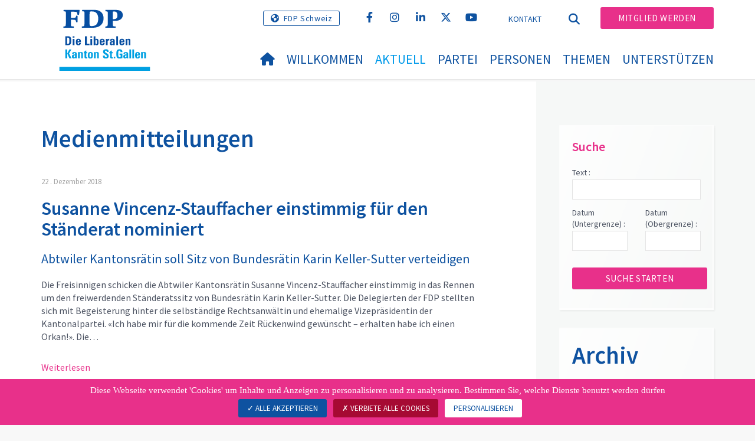

--- FILE ---
content_type: text/html; charset=utf-8
request_url: https://www.fdp.sg/aktuell/medienmitteilungen/archiv?tx_news_pi1%5Bcontroller%5D=News&tx_news_pi1%5BoverwriteDemand%5D%5Byear%5D=2018&cHash=83491d2e31d7120d716358d0a925b904
body_size: 11144
content:
<!DOCTYPE html>
<html lang="de_CH">
<head>

<meta charset="utf-8">
<!-- 
	Copyright 2017 WNG SA, all rights reserved
	
	  WNG SA - Passage St-François 9 - CH-1003 Lausanne
	  Tel +41 21 320 11 11 - Fax +41 21 320 11 10
	  http://www.wng.ch/ - info[at]wng[dot]ch

	This website is powered by TYPO3 - inspiring people to share!
	TYPO3 is a free open source Content Management Framework initially created by Kasper Skaarhoj and licensed under GNU/GPL.
	TYPO3 is copyright 1998-2025 of Kasper Skaarhoj. Extensions are copyright of their respective owners.
	Information and contribution at https://typo3.org/
-->

<base href="https://www.fdp.sg/">


<meta name="generator" content="TYPO3 CMS" />
<meta name="author" content="WNG agence digitale" />
<meta name="twitter:card" content="summary_large_image" />
<meta name="copyright" content="WNG SA © 2017" />
<meta name="language" content="de" />


<link rel="stylesheet" href="https://www.fdp.sg/typo3conf/ext/news/Resources/Public/Css/news-basic.css?1666880185" media="all">
<link rel="stylesheet" href="https://www.fdp.sg/typo3conf/ext/powermail/Resources/Public/Css/Basic.css?1726555609" media="all">
<link rel="stylesheet" href="https://www.fdp.sg/typo3conf/ext/wng_fe_users/Resources/Public/Css/wng_fe_users.css?1661766061" media="all">
<link rel="stylesheet" href="https://www.fdp.sg/typo3conf/ext/wng_plr_news/Resources/Public/css/wng_events.css?1661766199" media="all">
<link rel="stylesheet" href="fileadmin/templates/plr.ch/css/bootstrap.min.css?1667896689" media="all">
<link rel="stylesheet" href="fileadmin/templates/plr.ch/css/bootstrap-theme.min.css?1667896689" media="all">
<link rel="stylesheet" href="fileadmin/templates/plr.ch/css/all.css?1692890328" media="all">
<link rel="stylesheet" href="fileadmin/templates/plr.ch/css/v4-shims.css?1695822410" media="all">
<link rel="stylesheet" href="fileadmin/templates/plr.ch/css/perfect-scrollbar.min.css?1667896689" media="all">
<link rel="stylesheet" href="fileadmin/templates/plr.ch/css/jvectormap.css?1667896689" media="all">
<link rel="stylesheet" href="fileadmin/templates/plr.ch/css/jquery-ui.min.css?1667896689" media="all">
<link rel="stylesheet" href="fileadmin/templates/plr.ch/css/jquery-ui.theme.min.css?1667896689" media="all">
<link rel="stylesheet" href="fileadmin/templates/plr.ch/css/materialize-custom-form.css?1667896689" media="all">
<link rel="stylesheet" href="fileadmin/templates/plr.ch/css/main.css?1759934067" media="all">
<link rel="stylesheet" href="fileadmin/templates/plr.ch/css/print.css?1667896689" media="all">
<link rel="stylesheet" href="fileadmin/templates/plr.ch/css/indexed_search_style.css?1667896689" media="all">

<style>
/*<![CDATA[*/
<!-- 
/*InlineDefaultCss*/
/* default styles for extension "tx_frontend" */
    .ce-align-left { text-align: left; }
    .ce-align-center { text-align: center; }
    .ce-align-right { text-align: right; }

    .ce-table td, .ce-table th { vertical-align: top; }

    .ce-textpic, .ce-image, .ce-nowrap .ce-bodytext, .ce-gallery, .ce-row, .ce-uploads li, .ce-uploads div { overflow: hidden; }

    .ce-left .ce-gallery, .ce-column { float: left; }
    .ce-center .ce-outer { position: relative; float: right; right: 50%; }
    .ce-center .ce-inner { position: relative; float: right; right: -50%; }
    .ce-right .ce-gallery { float: right; }

    .ce-gallery figure { display: table; margin: 0; }
    .ce-gallery figcaption { display: table-caption; caption-side: bottom; }
    .ce-gallery img { display: block; }
    .ce-gallery iframe { border-width: 0; }
    .ce-border img,
    .ce-border iframe {
        border: 2px solid #000000;
        padding: 0px;
    }

    .ce-intext.ce-right .ce-gallery, .ce-intext.ce-left .ce-gallery, .ce-above .ce-gallery {
        margin-bottom: 10px;
    }
    .ce-image .ce-gallery { margin-bottom: 0; }
    .ce-intext.ce-right .ce-gallery { margin-left: 10px; }
    .ce-intext.ce-left .ce-gallery { margin-right: 10px; }
    .ce-below .ce-gallery { margin-top: 10px; }

    .ce-column { margin-right: 10px; }
    .ce-column:last-child { margin-right: 0; }

    .ce-row { margin-bottom: 10px; }
    .ce-row:last-child { margin-bottom: 0; }

    .ce-above .ce-bodytext { clear: both; }

    .ce-intext.ce-left ol, .ce-intext.ce-left ul { padding-left: 40px; overflow: auto; }

    /* Headline */
    .ce-headline-left { text-align: left; }
    .ce-headline-center { text-align: center; }
    .ce-headline-right { text-align: right; }

    /* Uploads */
    .ce-uploads { margin: 0; padding: 0; }
    .ce-uploads li { list-style: none outside none; margin: 1em 0; }
    .ce-uploads img { float: left; padding-right: 1em; vertical-align: top; }
    .ce-uploads span { display: block; }

    /* Table */
    .ce-table { width: 100%; max-width: 100%; }
    .ce-table th, .ce-table td { padding: 0.5em 0.75em; vertical-align: top; }
    .ce-table thead th { border-bottom: 2px solid #dadada; }
    .ce-table th, .ce-table td { border-top: 1px solid #dadada; }
    .ce-table-striped tbody tr:nth-of-type(odd) { background-color: rgba(0,0,0,.05); }
    .ce-table-bordered th, .ce-table-bordered td { border: 1px solid #dadada; }

    /* Space */
    .frame-space-before-extra-small { margin-top: 1em; }
    .frame-space-before-small { margin-top: 2em; }
    .frame-space-before-medium { margin-top: 3em; }
    .frame-space-before-large { margin-top: 4em; }
    .frame-space-before-extra-large { margin-top: 5em; }
    .frame-space-after-extra-small { margin-bottom: 1em; }
    .frame-space-after-small { margin-bottom: 2em; }
    .frame-space-after-medium { margin-bottom: 3em; }
    .frame-space-after-large { margin-bottom: 4em; }
    .frame-space-after-extra-large { margin-bottom: 5em; }

    /* Frame */
    .frame-ruler-before:before { content: ''; display: block; border-top: 1px solid rgba(0,0,0,0.25); margin-bottom: 2em; }
    .frame-ruler-after:after { content: ''; display: block; border-bottom: 1px solid rgba(0,0,0,0.25); margin-top: 2em; }
    .frame-indent { margin-left: 15%; margin-right: 15%; }
    .frame-indent-left { margin-left: 33%; }
    .frame-indent-right { margin-right: 33%; }
/* default styles for extension "tx_wngplrnews_wngplrnews" */
	textarea.f3-form-error {
		background-color:#FF9F9F;
		border: 1px #FF0000 solid;
	}

	input.f3-form-error {
		background-color:#FF9F9F;
		border: 1px #FF0000 solid;
	}

	.tx-wng-plr-news table {
		border-collapse:separate;
		border-spacing:10px;
	}

	.tx-wng-plr-news table th {
		font-weight:bold;
	}

	.tx-wng-plr-news table td {
		vertical-align:top;
	}

	.typo3-messages .message-error {
		color:red;
	}

	.typo3-messages .message-ok {
		color:green;
	}

/* default styles for extension "tx_nslazyload" */
    figure {
      display: block;
    }
    img:not([src]) {
      visibility: hidden;
    }
    /* Fixes Firefox anomaly during image load */
    @-moz-document url-prefix() {
      img:-moz-loading {
        visibility: hidden;
      }
    }

-->
/*]]>*/
</style>



<script src="fileadmin/templates/plr.ch/js/vendor/jquery-2.2.0.min.js?1667896690"></script>



<title>FDP.Die Liberalen Kanton St. Gallen - Archiv</title><meta name="viewport" content="width=device-width, initial-scale=1, maximum-scale=1.0, user-scalable=no"><link href="https://fonts.googleapis.com/css?family=Source+Sans+Pro:300,400,400i,600,700" rel="stylesheet"><link rel="home" href="" /><meta http-equiv="X-UA-Compatible" content="IE=Edge" /><link rel="stylesheet" type="text/css" href="//cdnjs.cloudflare.com/ajax/libs/cookieconsent2/3.1.0/cookieconsent.min.css" /><script src="//cdnjs.cloudflare.com/ajax/libs/cookieconsent2/3.1.0/cookieconsent.min.js"></script>  <script type="text/javascript" src="/tarteaucitron/tarteaucitron.js"></script>
  <script type="text/javascript">
    tarteaucitron.init({
      "privacyUrl": "", /* Privacy policy url */

      "hashtag": "#tarteaucitron", /* Open the panel with this hashtag */
      "cookieName": "tarteaucitron", /* Cookie name */

      "orientation": "bottom", /* Banner position (top - bottom) */
                       
      "showAlertSmall": false, /* Show the small banner on bottom right */
      "cookieslist": true, /* Show the cookie list */
                       
      "showIcon": false, /* Show cookie icon to manage cookies */
      "iconPosition": "BottomRight", /* BottomRight, BottomLeft, TopRight and TopLeft */

      "adblocker": false, /* Show a Warning if an adblocker is detected */
                       
      "DenyAllCta" : true, /* Show the deny all button */
      "AcceptAllCta" : true, /* Show the accept all button when highPrivacy on */
      "highPrivacy": true, /* HIGHLY RECOMMANDED Disable auto consent */
                       
      "handleBrowserDNTRequest": false, /* If Do Not Track == 1, disallow all */

      "removeCredit": true, /* Remove credit link */
      "moreInfoLink": false, /* Show more info link */

      "useExternalCss": false, /* If false, the tarteaucitron.css file will be loaded */
      "useExternalJs": false, /* If false, the tarteaucitron.js file will be loaded */
                      
      "readmoreLink": "", /* Change the default readmore link */

      "mandatory": true, /* Show a message about mandatory cookies */

        "showIcon": false, /* Show cookie icon to manage cookies */
    });
  </script><script type="text/javascript">
  var tarteaucitronForceLanguage = 'de';
</script>      <link rel="apple-touch-icon-precomposed" href="fileadmin/templates/plr.ch/img/icons/apple-touch-icon-precomposed.png">    <link rel="apple-touch-icon" sizes="180x180" href="/fileadmin/templates/plr.ch/img/favicons/de/apple-touch-icon.png">
    <link rel="icon" type="image/png" sizes="32x32" href="/fileadmin/templates/plr.ch/img/favicons/de/favicon-32x32.png">
    <link rel="icon" type="image/png" sizes="16x16" href="/fileadmin/templates/plr.ch/img/favicons/de/favicon-16x16.png">
    <link rel="manifest" href="/fileadmin/templates/plr.ch/img/favicons/de/manifest.json">
    <link rel="mask-icon" href="/fileadmin/templates/plr.ch/img/favicons/de/safari-pinned-tab.svg" color="#0e52a0">
    <link rel="shortcut icon" href="/fileadmin/templates/plr.ch/img/favicons/de/favicon.ico">
    <meta name="apple-mobile-web-app-title" content="FDP.Die Liberalen Kanton St. Gallen">
    <meta name="application-name" content="FDP.Die Liberalen Kanton St. Gallen">
    <meta name="msapplication-config" content="/fileadmin/templates/plr.ch/img/favicons/de/browserconfig.xml">
    <meta name="theme-color" content="#ffffff"><script src="https://unpkg.com/isotope-layout@3/dist/isotope.pkgd.min.js"></script><meta property="og:title" content="FDP.Die Liberalen Kanton St. Gallen - Archiv"><meta property="og:url" content="https://www.fdp.sg/aktuell/medienmitteilungen/archiv?tx_news_pi1%5Bcontroller%5D=News&tx_news_pi1%5BoverwriteDemand%5D%5Byear%5D=2018&cHash=83491d2e31d7120d716358d0a925b904"><meta property="og:site_name" content="FDP.Die Liberalen Kanton St. Gallen"><meta property="og:image" content="https://www.fdp.sg/fileadmin/templates/plr.ch/img/logo/cantons/SG/logo_deutsch_pos_Kanton_StGallen.png"><meta property="twitter:title" content="FDP.Die Liberalen Kanton St. Gallen - Archiv"><meta property="twitter:url" content="https://www.fdp.sg/aktuell/medienmitteilungen/archiv?tx_news_pi1%5Bcontroller%5D=News&tx_news_pi1%5BoverwriteDemand%5D%5Byear%5D=2018&cHash=83491d2e31d7120d716358d0a925b904"><meta property="twitter:image" content="https://www.fdp.sg/fileadmin/templates/plr.ch/img/logo/cantons/SG/logo_deutsch_pos_Kanton_StGallen.png">                                                    
<!-- Matomo -->
<script type="text/javascript">
tarteaucitron.user.matomoId = 53;
(tarteaucitron.job = tarteaucitron.job || []).push('matomocloud');
</script>

<script>tarteaucitron.user.matomoHost = '//matomo.wng.ch/';tarteaucitron.user.matomoCustomJSPath = '//matomo.wng.ch/matomo.js';</script>
                                                   
<link rel="canonical" href="https://www.fdp.sg/aktuell/medienmitteilungen/archiv?tx_news_pi1%5Bcontroller%5D=News&amp;tx_news_pi1%5BoverwriteDemand%5D%5Byear%5D=2018&amp;cHash=83491d2e31d7120d716358d0a925b904"/>

</head>
<body>


        <input type="hidden" id="canton_id" name="canton_id" value="40" />

    







<header id="header">

      <div class="container">

        <div class="topheader-nav">

          <div class="link-national"><a href="https://www.fdp.ch" title="Webseite FDP Schweiz" target="_blank" class="btn">FDP Schweiz</a></div><div class="tx-dce-pi1">
	
	<ul class="social-links">
		
			<li class="social-facebook">
				<a href="https://www.facebook.com/fdpsanktgallen/" target="_blank" rel="noreferrer">
					
							<i class="fa fa-facebook" aria-hidden="true"></i>
						
				</a>
			</li>
		
			<li class="social-instagram">
				<a href="https://www.instagram.com/fdpdieliberalensg/" target="_blank" rel="noreferrer">
					
							<i class="fa fa-instagram" aria-hidden="true"></i>
						
				</a>
			</li>
		
			<li class="social-linkedin">
				<a href="https://www.linkedin.com/company/fdpsg/" target="_blank" rel="noreferrer">
					
							<i class="fa fa-linkedin" aria-hidden="true"></i>
						
				</a>
			</li>
		
			<li class="social-twitter">
				<a href="https://twitter.com/fdpsanktgallen" target="_blank" rel="noreferrer">
					
							<i class="fa-brands fa-x-twitter"></i>
						
				</a>
			</li>
		
			<li class="social-youtube-play">
				<a href="https://www.youtube.com/@fdpkantonst.gallen633" target="_blank" rel="noreferrer">
					
							<i class="fa fa-youtube-play" aria-hidden="true"></i>
						
				</a>
			</li>
		
	</ul>

</div><ul class="top-nav"><li><a href="/kontakt" target="_top">Kontakt</a></li></ul><a href="/aktuell/medienmitteilungen/archiv" target="_top" class="search-toggle"><i class="fa fa-search" aria-hidden="true"></i></a><ul class="commit"><li><a href="/mitglied-werden" target="_top" class="btn">Mitglied werden</a></li></ul>

        </div>

        <div class="navbar-header">

          <a href="partei/werte/" target="_top" class="search-toggle visible-sm visible-xs"><i class="fa fa-search" aria-hidden="true"></i></a>

          <button aria-controls="navbar" aria-expanded="false" data-target="#navbar" data-toggle="collapse" class="navbar-toggle collapsed" type="button">

            <span class="icon-bar"></span>

            <span class="icon-bar"></span>

            <span class="icon-bar"></span>

          </button>

          <div id="branding">

              <a title="FDP.Die Liberalen Kanton St. Gallen" class="navbar-brand"><img src="/fileadmin/templates/plr.ch/img/logo/cantons/SG/logo_deutsch_pos_Kanton_StGallen.svg" width="270" height="104" alt="FDP.Die Liberalen Kanton St. Gallen" /></a>
          </div>

        </div>

      </div>

      <div id="container-navbar" class="container">

        <div id="navbar" class="navbar-collapse collapse">

          <nav id="nav">

            <ul class="menu"><li><a target="_blank" href="https://www.fdp.sg/aktuell/agenda/agenda-detail/news/freisinniges-sommerfest-2025"><i class="fa fa-home"></i><span style="display:none;">Sommerfest</span></a></li><li><a href="/willkommen">
            Willkommen
          </a></li><li class="main-submenu  active"><a data-toggle="dropdown" class="dropdown-toggle" href="/aktuell">Aktuell</a><div class="dropdown-menu"><div class="navToggle toggle"><div></div><div></div></div><div class="container row"><ul class="col-md-5 col-md-offset-1"><li><a href="/aktuell/medienmitteilungen">Medienmitteilungen</a></li><li><a href="/aktuell/agenda">Agenda</a></li><li><a href="/aktuell/vernehmlassungen">Vernehmlassungen</a></li></ul></div></div></li><li class="main-submenu "><a data-toggle="dropdown" class="dropdown-toggle" href="/partei">Partei</a><div class="dropdown-menu"><div class="navToggle toggle"><div></div><div></div></div><div class="container row"><ul class="col-md-5 col-md-offset-1"><li><a href="/partei/statuten">Statuten</a></li><li class="dropdown-submenu"><a href="/partei/organe">Organe</a><ul class="dropdown-menu fourthDropSubMenu col-md-12 col-md-offset-1"><li ><a href="/partei/organe/mitgliederversammlung">Mitgliederversammlung</a></li><li ><a href="/partei/organe/parteileitung">Parteileitung</a></li><li ><a href="/partei/organe/parteileitungsausschuss">Parteileitungsausschuss</a></li><li ><a href="/partei/organe/fraktionsvorstand">Fraktionsvorstand</a></li></ul></li><li><a href="/partei/fachgruppen">Fachgruppen</a></li><li><a href="/partei/regionalparteien">Regionalparteien</a></li><li><a target="_blank" href="https://www.fdpfrauen-sg.ch/willkommen">FDP Frauen</a></li><li><a href="https://jfsg.ch/">Jungfreisinn</a></li><li><a href="https://www.umweltfreisinnige.ch/">Umweltfreisinn</a></li><li><a href="/partei/geschaeftsstelle">Geschäftsstelle</a></li></ul></div></div></li><li class="main-submenu "><a data-toggle="dropdown" class="dropdown-toggle" href="/personen">Personen</a><div class="dropdown-menu"><div class="navToggle toggle"><div></div><div></div></div><div class="container row"><ul class="col-md-5 col-md-offset-1"><li><a href="/personen/bundesrat">Bundesrat</a></li><li><a href="/personen/national-und-staenderat">National- und Ständerat</a></li><li><a href="/personen/regierung">Regierung</a></li><li><a href="/personen/kantonsrat">Kantonsrat</a></li><li><a href="/personen/gemeindepraesidien">Gemeindepräsidien</a></li><li><a href="/personen/kantonale-gerichte">Kantonale Gerichte</a></li></ul></div></div></li><li class="main-submenu "><a data-toggle="dropdown" class="dropdown-toggle" href="/themen">Themen</a><div class="dropdown-menu"><div class="navToggle toggle"><div></div><div></div></div><div class="container row"><ul class="col-md-5 col-md-offset-1"><li><a href="/themen/vision">Vision</a></li><li><a href="/themen/werte">Werte</a></li><li><a href="/themen/grundsaetze">Grundsätze</a></li><li><a href="/themen/positionen">Positionen</a></li><li><a href="/themen/abstimmungsparolen">Abstimmungsparolen</a></li></ul></div></div></li><li class="main-submenu "><a data-toggle="dropdown" class="dropdown-toggle" href="/unterstuetzen">Unterstützen</a><div class="dropdown-menu"><div class="navToggle toggle"><div></div><div></div></div><div class="container row"><ul class="col-md-5 col-md-offset-1"><li><a href="/unterstuetzen/spenden">Spenden</a></li><li class="dropdown-submenu"><a href="/unterstuetzen/supporterclub">Supporterclub</a><ul class="dropdown-menu fourthDropSubMenu col-md-12 col-md-offset-1"><li ><a href="/unterstuetzen/supporterclub/ueber-uns">Über uns</a></li><li ><a href="/unterstuetzen/supporterclub/patronatskomitee">Patronatskomitee</a></li><li ><a href="/unterstuetzen/supporterclub/mitglied-werden">Mitglied werden</a></li><li ><a href="/unterstuetzen/supporterclub/statuten">Statuten</a></li></ul></li><li><a href="/unterstuetzen/unternehmerforum">Unternehmerforum</a></li></ul></div></div></li></ul>



          </nav>

          <div class="topheader-nav sticky-mobile hidden-lg hidden-md">

            <div class="link-national"><a href="https://www.fdp.ch" title="Webseite FDP Schweiz" target="_blank" class="btn">FDP Schweiz</a></div><div class="tx-dce-pi1">
	
	<ul class="social-links">
		
			<li class="social-facebook">
				<a href="https://www.facebook.com/fdpsanktgallen/" target="_blank" rel="noreferrer">
					
							<i class="fa fa-facebook" aria-hidden="true"></i>
						
				</a>
			</li>
		
			<li class="social-instagram">
				<a href="https://www.instagram.com/fdpdieliberalensg/" target="_blank" rel="noreferrer">
					
							<i class="fa fa-instagram" aria-hidden="true"></i>
						
				</a>
			</li>
		
			<li class="social-linkedin">
				<a href="https://www.linkedin.com/company/fdpsg/" target="_blank" rel="noreferrer">
					
							<i class="fa fa-linkedin" aria-hidden="true"></i>
						
				</a>
			</li>
		
			<li class="social-twitter">
				<a href="https://twitter.com/fdpsanktgallen" target="_blank" rel="noreferrer">
					
							<i class="fa-brands fa-x-twitter"></i>
						
				</a>
			</li>
		
			<li class="social-youtube-play">
				<a href="https://www.youtube.com/@fdpkantonst.gallen633" target="_blank" rel="noreferrer">
					
							<i class="fa fa-youtube-play" aria-hidden="true"></i>
						
				</a>
			</li>
		
	</ul>

</div><ul class="top-nav"><li><a href="/kontakt" target="_top">Kontakt</a></li></ul><ul class="lang-nav"><li class="active"> <a href="/aktuell/medienmitteilungen/archiv" target="_top">DE</a> </li><li> <a href="https://www.fdp.sg/" target="_top">FR</a> </li><li> <a href="https://www.fdp.sg/" target="_top">IT</a> </li></ul><a href="/aktuell/medienmitteilungen/archiv" target="_top" class="search-toggle"><i class="fa fa-search" aria-hidden="true"></i></a><ul class="commit"><li><a href="/mitglied-werden" target="_top" class="btn">Mitglied werden</a></li></ul>

          </div>

        </div>

         
<div class="dropdown-search">
	<div id="closeSearch" class="navToggle toggle">
        <div></div>
        <div></div>
    </div>

    <!--Solr search form -->
    
            
                    <form enctype="multipart/form-data" method="post" id="form_kesearch_searchfield" action="/suche?tx_indexedsearch_pi2%5Baction%5D=search&amp;tx_indexedsearch_pi2%5Bcontroller%5D=Search&amp;cHash=666885d562b39c65a141419c932985d6">
<div>
<input type="hidden" name="tx_indexedsearch_pi2[__referrer][@extension]" value="" />
<input type="hidden" name="tx_indexedsearch_pi2[__referrer][@controller]" value="Standard" />
<input type="hidden" name="tx_indexedsearch_pi2[__referrer][@action]" value="index" />
<input type="hidden" name="tx_indexedsearch_pi2[__referrer][arguments]" value="YTowOnt9bdde07c60acbef595431837ef4153ca95da3ef26" />
<input type="hidden" name="tx_indexedsearch_pi2[__referrer][@request]" value="{&quot;@extension&quot;:null,&quot;@controller&quot;:&quot;Standard&quot;,&quot;@action&quot;:&quot;index&quot;}6594df19040225aee72e78d1eb126c58b7cbc2b9" />
<input type="hidden" name="tx_indexedsearch_pi2[__trustedProperties]" value="{&quot;search&quot;:{&quot;languageUid&quot;:1,&quot;numberOfResults&quot;:1,&quot;sword&quot;:1}}6a21b59f66d7735ab34fc124b521f4e7328b728a" />
</div>

                        <div class="tx-indexedsearch-hidden-fields">
                            <input name="tx_indexedsearch_pi2[search][_sections]" value="0" type="hidden">
                            <input id="tx_indexedsearch_freeIndexUid" name="tx_indexedsearch_pi2[search][_freeIndexUid]" value="_" type="hidden">
                            <input id="tx_indexedsearch_pointer2" name="tx_indexedsearch_pi2[search][pointer]" value="0" type="hidden">
                            <input name="tx_indexedsearch_pi2[search][ext]" value="" type="hidden">
                            <input name="tx_indexedsearch_pi2[search][searchType]" value="1" type="hidden">
                            <input name="tx_indexedsearch_pi2[search][defaultOperand]" value="0" type="hidden">
                            <input name="tx_indexedsearch_pi2[search][mediaType]" value="-1" type="hidden">
                            <input name="tx_indexedsearch_pi2[search][sortOrder]" value="rank_flag" type="hidden">
                            <input name="tx_indexedsearch_pi2[search][group]" value="" type="hidden">
                            
                                    <input type="hidden" name="tx_indexedsearch_pi2[search][languageUid]" value="0" />
                                
                            <input name="tx_indexedsearch_pi2[search][desc]" value="" type="hidden">
                            <input type="hidden" name="tx_indexedsearch_pi2[search][numberOfResults]" value="10" />
                            <input name="tx_indexedsearch_pi2[search][extendedSearch]" value="" type="hidden">
                        </div>
                        <div class="tx-indexedsearch-form" >
                            <input class="tx-indexedsearch-searchbox-sword" id="tx-indexedsearch-searchbox-sword_searchbox" type="text" name="tx_indexedsearch_pi2[search][sword]" />
                        </div>
                        <div class="tx-indexedsearch-search-submit">
                            <button type="submit" name="search[submitButton]" id="tx-indexedsearch-searchbox-button-submit" class="tx-indexedsearch-searchbox-button" alt="Find"><i class="fa fa-search" aria-hidden="true"></i></button>
                        </div>
                    </form>
                
        
</div>
</div>



    </header>

    

        <input type="hidden" id="canton_id" name="canton_id" value="40" />

        
  
<!--TYPO3SEARCH_begin--> 
    
    <div id="content" class="content-page content-little-right" style="">
      <div class="container">    
        <div class="row">      
          <div id="main-content" class="col-md-8">
            
    

            <div id="c63646" class="frame frame-default frame-type-list frame-layout-0">
                
                
                    



                
                
                    

    
        <header>
            

    
            <h1 class="">
                Medienmitteilungen
            </h1>
        



            



            



        </header>
    



                
                

    
        


	


<div class="news">
	

    
            
                    <div class="news-list-result test">
                        

                                
                                
                                    
<!--
  =====================
    Partials/List/Item.html
-->

                                            <div class="article article-simple articletype-0" itemscope="itemscope" itemtype="https://schema.org/Article">
                                              <!-- date -->
                                              <div class="news-list-date 3">
                                                
                                                <time datetime="2018-12-22">
                                                  22
                                                  . Dezember 2018
                                                  <meta itemprop="datePublished" content="2018-12-22" />
                                                </time>
                                              </div>
                                              <!-- header -->
                                              <div class="header">
                                                <h2>
                                                  <a title="Susanne Vincenz-Stauffacher einstimmig für den Ständerat nominiert" target="_top" href="/aktuell/medienmitteilungen/medienmitteilungen-detail/news/susanne-vincenz-stauffacher-einstimmig-fuer-den-staenderat-nominiert">
                                                    Susanne Vincenz-Stauffacher einstimmig für den Ständerat nominiert
                                                  </a>
                                                </h2>
                                              </div>
                                              <!-- teaser -->      
                                                         
                                              
                                                
                                                    <div class="teaser-text"><h2>Abtwiler Kantonsrätin soll Sitz von Bundesrätin Karin Keller-Sutter verteidigen&nbsp;</h2>
<p>Die Freisinnigen schicken die Abtwiler Kantonsrätin Susanne Vincenz-Stauffacher einstimmig in das Rennen um den freiwerdenden Ständeratssitz von Bundesrätin Karin Keller-Sutter. Die Delegierten der FDP stellten sich mit Begeisterung hinter die selbständige Rechtsanwältin und ehemalige Vizepräsidentin der Kantonalpartei. «Ich habe mir für die kommende Zeit Rückenwind gewünscht – erhalten habe ich einen Orkan!». Die…</p></div>
                                                  
                                              
                                              
                                              <a class="more" title="Susanne Vincenz-Stauffacher einstimmig für den Ständerat nominiert" target="_top" href="/aktuell/medienmitteilungen/medienmitteilungen-detail/news/susanne-vincenz-stauffacher-einstimmig-fuer-den-staenderat-nominiert">
                                                Weiterlesen
                                              </a>
                                              
                                            </div>
                                         
                                
                                    
<!--
  =====================
    Partials/List/Item.html
-->

                                            <div class="article article-simple articletype-0" itemscope="itemscope" itemtype="https://schema.org/Article">
                                              <!-- date -->
                                              <div class="news-list-date 3">
                                                
                                                <time datetime="2018-12-19">
                                                  19
                                                  . Dezember 2018
                                                  <meta itemprop="datePublished" content="2018-12-19" />
                                                </time>
                                              </div>
                                              <!-- header -->
                                              <div class="header">
                                                <h2>
                                                  <a title="Regierung und Kantonsrat in der Pflicht" target="_top" href="/aktuell/medienmitteilungen/medienmitteilungen-detail/news/regierung-und-kantonsrat-in-der-pflicht">
                                                    Regierung und Kantonsrat in der Pflicht
                                                  </a>
                                                </h2>
                                              </div>
                                              <!-- teaser -->      
                                                         
                                              
                                                
                                                    <div class="teaser-text"><h2>Rechtsgutachtenzum Status früher Volksabstimmungen veröffentlicht</h2>
<p>Die FDP-Fraktion erachtet das heute veröffentlichte Rechtsgutachten als klaren Auftrag, dass Regierung und Kantonsrat nun ihrer Pflicht nachkommen und im Dialog mit der Bevölkerung eine qualitativ hochwertige und gleichzeitig finanzierbare Gesundheitsversorgung vorantreiben.</p></div>
                                                  
                                              
                                              
                                              <a class="more" title="Regierung und Kantonsrat in der Pflicht" target="_top" href="/aktuell/medienmitteilungen/medienmitteilungen-detail/news/regierung-und-kantonsrat-in-der-pflicht">
                                                Weiterlesen
                                              </a>
                                              
                                            </div>
                                         
                                
                                    
<!--
  =====================
    Partials/List/Item.html
-->

                                            <div class="article article-simple articletype-0" itemscope="itemscope" itemtype="https://schema.org/Article">
                                              <!-- date -->
                                              <div class="news-list-date 3">
                                                
                                                <time datetime="2018-12-13">
                                                  13
                                                  . Dezember 2018
                                                  <meta itemprop="datePublished" content="2018-12-13" />
                                                </time>
                                              </div>
                                              <!-- header -->
                                              <div class="header">
                                                <h2>
                                                  <a title="Stellenausschreibung" target="_top" href="/aktuell/medienmitteilungen/medienmitteilungen-detail/news/stellenausschreibung">
                                                    Stellenausschreibung
                                                  </a>
                                                </h2>
                                              </div>
                                              <!-- teaser -->      
                                                         
                                              
                                                
                                                    <div class="teaser-text"><p>Die FDP.Die Liberalen St.Gallen sucht für ihre Geschäftsstelle in St.Gallen&nbsp; eine/n</p>
<h2><strong>Praktikant/in<br> Kommunikation / Kampagnen / Administration</strong></h2>
<p>50% ab 1. Januar 2019 für 10 Monate.</p></div>
                                                  
                                              
                                              
                                              <a class="more" title="Stellenausschreibung" target="_top" href="/aktuell/medienmitteilungen/medienmitteilungen-detail/news/stellenausschreibung">
                                                Weiterlesen
                                              </a>
                                              
                                            </div>
                                         
                                
                                    
<!--
  =====================
    Partials/List/Item.html
-->

                                            <div class="article article-simple articletype-0" itemscope="itemscope" itemtype="https://schema.org/Article">
                                              <!-- date -->
                                              <div class="news-list-date 3">
                                                
                                                <time datetime="2018-12-13">
                                                  13
                                                  . Dezember 2018
                                                  <meta itemprop="datePublished" content="2018-12-13" />
                                                </time>
                                              </div>
                                              <!-- header -->
                                              <div class="header">
                                                <h2>
                                                  <a title="Mit Susanne Vincenz-Stauffacher den Ständeratssitz behaupten" target="_top" href="/aktuell/medienmitteilungen/medienmitteilungen-detail/news/mit-susanne-vincenz-stauffacher-den-staenderatssitz-behaupten">
                                                    Mit Susanne Vincenz-Stauffacher den Ständeratssitz behaupten
                                                  </a>
                                                </h2>
                                              </div>
                                              <!-- teaser -->      
                                                         
                                              
                                                
                                                    <div class="teaser-text"><h3>Die Parteileitungschlägt die Abtwiler Kantonsrätin einstimmig zur Nomination vor</h3>
<p>Susanne Vincenz-Stauffacher wird den freisinnigen Delegierten am 20. Dezember 2018 als Kandidatin für den Ständerat vorgeschlagen. Dies hat die Parteileitung gestern Abend einstimmig beschlossen. Die 51-jährige Abtwiler Kantonsrätin bringt einen reichen politischen Rucksack mit, den Kanton, die Frauen und den Freisinn in Bern standesgemäss zu vertreten. Politisch liegt ihr Fokus auf Bildungs- und Wirtschaftsthemen…</p></div>
                                                  
                                              
                                              
                                              <a class="more" title="Mit Susanne Vincenz-Stauffacher den Ständeratssitz behaupten" target="_top" href="/aktuell/medienmitteilungen/medienmitteilungen-detail/news/mit-susanne-vincenz-stauffacher-den-staenderatssitz-behaupten">
                                                Weiterlesen
                                              </a>
                                              
                                            </div>
                                         
                                
                                    
<!--
  =====================
    Partials/List/Item.html
-->

                                            <div class="article article-simple articletype-0" itemscope="itemscope" itemtype="https://schema.org/Article">
                                              <!-- date -->
                                              <div class="news-list-date 3">
                                                
                                                <time datetime="2018-12-05">
                                                  05
                                                  . Dezember 2018
                                                  <meta itemprop="datePublished" content="2018-12-05" />
                                                </time>
                                              </div>
                                              <!-- header -->
                                              <div class="header">
                                                <h2>
                                                  <a title="Hervorragendes Resultat: Keller-Sutter in den Bundesrat gewählt" target="_top" href="/aktuell/medienmitteilungen/medienmitteilungen-detail/news/hervorragendes-resultat-keller-sutter-in-den-bundesrat-gewaehlt">
                                                    Hervorragendes Resultat: Keller-Sutter in den Bundesrat gewählt
                                                  </a>
                                                </h2>
                                              </div>
                                              <!-- teaser -->      
                                                         
                                              
                                                
                                                    <div class="teaser-text"><h3>Die St.Galler Ständerätin schafft die Wahl im ersten Wahlgang</h3>
<p>Mit 154 Stimmen wurde Karin Keller-Sutter heute im ersten Wahlgang in den Bundesrat gewählt. Ein historischer Tag für den Kanton St.Gallen und die St.Galler FDP: Karin Keller-Sutter ist das erste St.Galler Mitglied der Landesregierung seit 1986 und die erste St.Galler Bundesrätin überhaupt. Die FDP des Kantons St.Gallen ist stolz, eine solch profilierte und kompetente Vertreterin in nach Bern zu entsenden und erhofft sich Impulse für…</p></div>
                                                  
                                              
                                              
                                              <a class="more" title="Hervorragendes Resultat: Keller-Sutter in den Bundesrat gewählt" target="_top" href="/aktuell/medienmitteilungen/medienmitteilungen-detail/news/hervorragendes-resultat-keller-sutter-in-den-bundesrat-gewaehlt">
                                                Weiterlesen
                                              </a>
                                              
                                            </div>
                                         
                                
                                
                                    
    
 
    <div class="page-navigation">
        <ul class="pagination">
            
                    
                
            
            
                
                        <li class="active"><span>1</span></li>
                    

            
                
                        <li>
                            <a href="/aktuell/medienmitteilungen/archiv?tx_news_pi1%5Bcontroller%5D=News&amp;tx_news_pi1%5BcurrentPage%5D=2&amp;tx_news_pi1%5BoverwriteDemand%5D%5Byear%5D=2018&amp;cHash=23d4d336f14d26ad336ca316d3af2abd">2</a>
                        </li>
                    

            
                
                        <li>
                            <a href="/aktuell/medienmitteilungen/archiv?tx_news_pi1%5Bcontroller%5D=News&amp;tx_news_pi1%5BcurrentPage%5D=3&amp;tx_news_pi1%5BoverwriteDemand%5D%5Byear%5D=2018&amp;cHash=c9f505d4163c7635ab760e334900161b">3</a>
                        </li>
                    

            
            
                <li>…</li>
            
            
                    <li class="next">
                        <a href="/aktuell/medienmitteilungen/archiv?tx_news_pi1%5Bcontroller%5D=News&amp;tx_news_pi1%5BcurrentPage%5D=2&amp;tx_news_pi1%5BoverwriteDemand%5D%5Byear%5D=2018&amp;cHash=23d4d336f14d26ad336ca316d3af2abd" title="">
                            nächste
                        </a>
                    </li>
                    
                
        </ul>
    </div>


                                


                            
                    </div>
                
            
        

</div>

    


                
                    



                
                
                    



                
            </div>

        


          </div>
          <div class="col-md-1"></div>
          <div id="right-content" class="col-md-3">     
            <div class="bg-color bg-white-border">
    

            <div id="c63648" class="frame frame-default frame-type-list frame-layout-7">
                
                
                    



                
                
                    

    
        <header>
            

    
            <h4 class="">
                Suche
            </h4>
        



            



            



        </header>
    



                
                

    
        


	


<div class="news">
	
 <div class="news-search-form">
        <form method="get" name="search" action="/aktuell/medienmitteilungen/archiv?no_cache=1&amp;tx_news_pi1%5Bcontroller%5D=News&amp;cHash=72265d62c5a9ead25e3ab92bc1e8d1b4">
<div>
<input type="hidden" name="tx_news_pi1[__referrer][@extension]" value="News" />
<input type="hidden" name="tx_news_pi1[__referrer][@controller]" value="News" />
<input type="hidden" name="tx_news_pi1[__referrer][@action]" value="searchForm" />
<input type="hidden" name="tx_news_pi1[__referrer][arguments]" value="YToyOntzOjEwOiJjb250cm9sbGVyIjtzOjQ6Ik5ld3MiO3M6MTU6Im92ZXJ3cml0ZURlbWFuZCI7YToxOntzOjQ6InllYXIiO3M6NDoiMjAxOCI7fX0=121f96a4d2f973606b78fa086c3e50364f48338c" />
<input type="hidden" name="tx_news_pi1[__referrer][@request]" value="{&quot;@extension&quot;:&quot;News&quot;,&quot;@controller&quot;:&quot;News&quot;,&quot;@action&quot;:&quot;searchForm&quot;}ca5743d9724189b6fc43761cc2ecd52541ac82c2" />
<input type="hidden" name="tx_news_pi1[__trustedProperties]" value="{&quot;search&quot;:{&quot;subject&quot;:1,&quot;minimumDate&quot;:1,&quot;maximumDate&quot;:1},&quot;minimumDate&quot;:1,&quot;maximumDate&quot;:1}6a2858f49e56f857383405e922dbf77cb16a1031" />
</div>

            <fieldset>        
                <div class="row">
                  <div class="col-xs-12">
                    <div class="form-group">
                        <label for="news-subject">Text :</label>
                        <input class="form-control" id="news-subject" type="text" name="tx_news_pi1[search][subject]" value="" />
                    </div>
                  </div>
                </div>                    
                    
                <div class="row"> 
                  <div class="col-xs-6">
                    <div class="form-group">
                        <label for="news-minimumDate">Datum (Untergrenze) :</label>
                        <input class="form-control " id="news-minimumDateShow" type="text" name="tx_news_pi1[minimumDate]" />
                        <input id="news-minimumDate" type="hidden" name="tx_news_pi1[search][minimumDate]" value="" />
                    </div>
                  </div>
                  <div class="col-xs-6">
                    <div class="form-group">
                        <label for="news-maximumDate">Datum (Obergrenze) :</label>
                        <input class="form-control " id="news-maximumDateShow" type="text" name="tx_news_pi1[maximumDate]" />
                        <input id="news-maximumDate" type="hidden" name="tx_news_pi1[search][maximumDate]" value="" />
                    </div>
                  </div>
                </div>

                <input type="hidden"  value='0' name='L' />
         
                <input type="hidden" name="no_cache" value="1">

                <input class="btn btn-default" type="submit" value="Suche starten" />
            </fieldset>
        </form>
    </div>


</div>

    


                
                    



                
                
                    



                
            </div>

        

</div><div class="bg-color bg-white-border">
    

            <div id="c63647" class="frame frame-default frame-type-list frame-layout-7">
                
                
                    



                
                
                    

    
        <header>
            

    
            <h1 class="">
                Archiv
            </h1>
        



            



            



        </header>
    



                
                

    
        


	


<div class="news">
	
	<div class="news-menu-view">
       
        
            
              <a class="link-internal" href="/aktuell/medienmitteilungen/archiv?tx_news_pi1%5Bcontroller%5D=News&amp;tx_news_pi1%5BoverwriteDemand%5D%5Byear%5D=2024&amp;cHash=b2dcfad8e4862be2142e6b90b0dc65f8">
                <span class="icon-contact"><svg id="icon_link" data-name="Calque 1" xmlns="http://www.w3.org/2000/svg" viewBox="0 0 16.82 16.81"><defs><style>.cls-1{fill:#009aea;}</style></defs><path class="cls-1" d="M14.95,5.45,12.39,8a2.55,2.55,0,0,1-3.14.35l2.18-2.19a.56.56,0,1,0-.8-.8L8.45,7.56a2.54,2.54,0,0,1,.35-3.14l2.56-2.56a2.53,2.53,0,0,1,3.59,3.58M8,12.39,5.45,14.95a2.54,2.54,0,0,1-3.59-3.59L4.42,8.8a2.54,2.54,0,0,1,3.14-.35L5.38,10.64a.56.56,0,0,0,.4,1,.56.56,0,0,0,.4-.16L8.36,9.25A2.54,2.54,0,0,1,8,12.39M15.75,1.07a3.67,3.67,0,0,0-5.18,0L8,3.63A3.66,3.66,0,0,0,7,7a3.76,3.76,0,0,0-.82-.09A3.64,3.64,0,0,0,3.63,8L1.07,10.56a3.66,3.66,0,0,0,5.18,5.18l2.55-2.56a3.66,3.66,0,0,0,1-3.41,3.76,3.76,0,0,0,.82.09A3.63,3.63,0,0,0,13.19,8.8l2.56-2.56a3.67,3.67,0,0,0,0-5.18"></path></svg></span>
                <span class="text-icon-contact">2024</span>
              </a>

            
              <a class="link-internal" href="/aktuell/medienmitteilungen/archiv?tx_news_pi1%5Bcontroller%5D=News&amp;tx_news_pi1%5BoverwriteDemand%5D%5Byear%5D=2023&amp;cHash=68d8e150007e0b4170ead640f1cb596a">
                <span class="icon-contact"><svg id="icon_link" data-name="Calque 1" xmlns="http://www.w3.org/2000/svg" viewBox="0 0 16.82 16.81"><defs><style>.cls-1{fill:#009aea;}</style></defs><path class="cls-1" d="M14.95,5.45,12.39,8a2.55,2.55,0,0,1-3.14.35l2.18-2.19a.56.56,0,1,0-.8-.8L8.45,7.56a2.54,2.54,0,0,1,.35-3.14l2.56-2.56a2.53,2.53,0,0,1,3.59,3.58M8,12.39,5.45,14.95a2.54,2.54,0,0,1-3.59-3.59L4.42,8.8a2.54,2.54,0,0,1,3.14-.35L5.38,10.64a.56.56,0,0,0,.4,1,.56.56,0,0,0,.4-.16L8.36,9.25A2.54,2.54,0,0,1,8,12.39M15.75,1.07a3.67,3.67,0,0,0-5.18,0L8,3.63A3.66,3.66,0,0,0,7,7a3.76,3.76,0,0,0-.82-.09A3.64,3.64,0,0,0,3.63,8L1.07,10.56a3.66,3.66,0,0,0,5.18,5.18l2.55-2.56a3.66,3.66,0,0,0,1-3.41,3.76,3.76,0,0,0,.82.09A3.63,3.63,0,0,0,13.19,8.8l2.56-2.56a3.67,3.67,0,0,0,0-5.18"></path></svg></span>
                <span class="text-icon-contact">2023</span>
              </a>

            
              <a class="link-internal" href="/aktuell/medienmitteilungen/archiv?tx_news_pi1%5Bcontroller%5D=News&amp;tx_news_pi1%5BoverwriteDemand%5D%5Byear%5D=2022&amp;cHash=2f8c3f1b8f16f3098168ecaad6d16a73">
                <span class="icon-contact"><svg id="icon_link" data-name="Calque 1" xmlns="http://www.w3.org/2000/svg" viewBox="0 0 16.82 16.81"><defs><style>.cls-1{fill:#009aea;}</style></defs><path class="cls-1" d="M14.95,5.45,12.39,8a2.55,2.55,0,0,1-3.14.35l2.18-2.19a.56.56,0,1,0-.8-.8L8.45,7.56a2.54,2.54,0,0,1,.35-3.14l2.56-2.56a2.53,2.53,0,0,1,3.59,3.58M8,12.39,5.45,14.95a2.54,2.54,0,0,1-3.59-3.59L4.42,8.8a2.54,2.54,0,0,1,3.14-.35L5.38,10.64a.56.56,0,0,0,.4,1,.56.56,0,0,0,.4-.16L8.36,9.25A2.54,2.54,0,0,1,8,12.39M15.75,1.07a3.67,3.67,0,0,0-5.18,0L8,3.63A3.66,3.66,0,0,0,7,7a3.76,3.76,0,0,0-.82-.09A3.64,3.64,0,0,0,3.63,8L1.07,10.56a3.66,3.66,0,0,0,5.18,5.18l2.55-2.56a3.66,3.66,0,0,0,1-3.41,3.76,3.76,0,0,0,.82.09A3.63,3.63,0,0,0,13.19,8.8l2.56-2.56a3.67,3.67,0,0,0,0-5.18"></path></svg></span>
                <span class="text-icon-contact">2022</span>
              </a>

            
              <a class="link-internal" href="/aktuell/medienmitteilungen/archiv?tx_news_pi1%5Bcontroller%5D=News&amp;tx_news_pi1%5BoverwriteDemand%5D%5Byear%5D=2021&amp;cHash=54a6e4ddd5182519ff712e522eea0598">
                <span class="icon-contact"><svg id="icon_link" data-name="Calque 1" xmlns="http://www.w3.org/2000/svg" viewBox="0 0 16.82 16.81"><defs><style>.cls-1{fill:#009aea;}</style></defs><path class="cls-1" d="M14.95,5.45,12.39,8a2.55,2.55,0,0,1-3.14.35l2.18-2.19a.56.56,0,1,0-.8-.8L8.45,7.56a2.54,2.54,0,0,1,.35-3.14l2.56-2.56a2.53,2.53,0,0,1,3.59,3.58M8,12.39,5.45,14.95a2.54,2.54,0,0,1-3.59-3.59L4.42,8.8a2.54,2.54,0,0,1,3.14-.35L5.38,10.64a.56.56,0,0,0,.4,1,.56.56,0,0,0,.4-.16L8.36,9.25A2.54,2.54,0,0,1,8,12.39M15.75,1.07a3.67,3.67,0,0,0-5.18,0L8,3.63A3.66,3.66,0,0,0,7,7a3.76,3.76,0,0,0-.82-.09A3.64,3.64,0,0,0,3.63,8L1.07,10.56a3.66,3.66,0,0,0,5.18,5.18l2.55-2.56a3.66,3.66,0,0,0,1-3.41,3.76,3.76,0,0,0,.82.09A3.63,3.63,0,0,0,13.19,8.8l2.56-2.56a3.67,3.67,0,0,0,0-5.18"></path></svg></span>
                <span class="text-icon-contact">2021</span>
              </a>

            
              <a class="link-internal" href="/aktuell/medienmitteilungen/archiv?tx_news_pi1%5Bcontroller%5D=News&amp;tx_news_pi1%5BoverwriteDemand%5D%5Byear%5D=2020&amp;cHash=16bb0c4861bf769e36666420ef0df648">
                <span class="icon-contact"><svg id="icon_link" data-name="Calque 1" xmlns="http://www.w3.org/2000/svg" viewBox="0 0 16.82 16.81"><defs><style>.cls-1{fill:#009aea;}</style></defs><path class="cls-1" d="M14.95,5.45,12.39,8a2.55,2.55,0,0,1-3.14.35l2.18-2.19a.56.56,0,1,0-.8-.8L8.45,7.56a2.54,2.54,0,0,1,.35-3.14l2.56-2.56a2.53,2.53,0,0,1,3.59,3.58M8,12.39,5.45,14.95a2.54,2.54,0,0,1-3.59-3.59L4.42,8.8a2.54,2.54,0,0,1,3.14-.35L5.38,10.64a.56.56,0,0,0,.4,1,.56.56,0,0,0,.4-.16L8.36,9.25A2.54,2.54,0,0,1,8,12.39M15.75,1.07a3.67,3.67,0,0,0-5.18,0L8,3.63A3.66,3.66,0,0,0,7,7a3.76,3.76,0,0,0-.82-.09A3.64,3.64,0,0,0,3.63,8L1.07,10.56a3.66,3.66,0,0,0,5.18,5.18l2.55-2.56a3.66,3.66,0,0,0,1-3.41,3.76,3.76,0,0,0,.82.09A3.63,3.63,0,0,0,13.19,8.8l2.56-2.56a3.67,3.67,0,0,0,0-5.18"></path></svg></span>
                <span class="text-icon-contact">2020</span>
              </a>

            
              <a class="link-internal" href="/aktuell/medienmitteilungen/archiv?tx_news_pi1%5Bcontroller%5D=News&amp;tx_news_pi1%5BoverwriteDemand%5D%5Byear%5D=2019&amp;cHash=cb3c3e5b033e1cc4347fe2e9aa97a248">
                <span class="icon-contact"><svg id="icon_link" data-name="Calque 1" xmlns="http://www.w3.org/2000/svg" viewBox="0 0 16.82 16.81"><defs><style>.cls-1{fill:#009aea;}</style></defs><path class="cls-1" d="M14.95,5.45,12.39,8a2.55,2.55,0,0,1-3.14.35l2.18-2.19a.56.56,0,1,0-.8-.8L8.45,7.56a2.54,2.54,0,0,1,.35-3.14l2.56-2.56a2.53,2.53,0,0,1,3.59,3.58M8,12.39,5.45,14.95a2.54,2.54,0,0,1-3.59-3.59L4.42,8.8a2.54,2.54,0,0,1,3.14-.35L5.38,10.64a.56.56,0,0,0,.4,1,.56.56,0,0,0,.4-.16L8.36,9.25A2.54,2.54,0,0,1,8,12.39M15.75,1.07a3.67,3.67,0,0,0-5.18,0L8,3.63A3.66,3.66,0,0,0,7,7a3.76,3.76,0,0,0-.82-.09A3.64,3.64,0,0,0,3.63,8L1.07,10.56a3.66,3.66,0,0,0,5.18,5.18l2.55-2.56a3.66,3.66,0,0,0,1-3.41,3.76,3.76,0,0,0,.82.09A3.63,3.63,0,0,0,13.19,8.8l2.56-2.56a3.67,3.67,0,0,0,0-5.18"></path></svg></span>
                <span class="text-icon-contact">2019</span>
              </a>

            
              <a class="link-internal" href="/aktuell/medienmitteilungen/archiv?tx_news_pi1%5Bcontroller%5D=News&amp;tx_news_pi1%5BoverwriteDemand%5D%5Byear%5D=2018&amp;cHash=83491d2e31d7120d716358d0a925b904">
                <span class="icon-contact"><svg id="icon_link" data-name="Calque 1" xmlns="http://www.w3.org/2000/svg" viewBox="0 0 16.82 16.81"><defs><style>.cls-1{fill:#009aea;}</style></defs><path class="cls-1" d="M14.95,5.45,12.39,8a2.55,2.55,0,0,1-3.14.35l2.18-2.19a.56.56,0,1,0-.8-.8L8.45,7.56a2.54,2.54,0,0,1,.35-3.14l2.56-2.56a2.53,2.53,0,0,1,3.59,3.58M8,12.39,5.45,14.95a2.54,2.54,0,0,1-3.59-3.59L4.42,8.8a2.54,2.54,0,0,1,3.14-.35L5.38,10.64a.56.56,0,0,0,.4,1,.56.56,0,0,0,.4-.16L8.36,9.25A2.54,2.54,0,0,1,8,12.39M15.75,1.07a3.67,3.67,0,0,0-5.18,0L8,3.63A3.66,3.66,0,0,0,7,7a3.76,3.76,0,0,0-.82-.09A3.64,3.64,0,0,0,3.63,8L1.07,10.56a3.66,3.66,0,0,0,5.18,5.18l2.55-2.56a3.66,3.66,0,0,0,1-3.41,3.76,3.76,0,0,0,.82.09A3.63,3.63,0,0,0,13.19,8.8l2.56-2.56a3.67,3.67,0,0,0,0-5.18"></path></svg></span>
                <span class="text-icon-contact">2018</span>
              </a>

            
              <a class="link-internal" href="/aktuell/medienmitteilungen/archiv?tx_news_pi1%5Bcontroller%5D=News&amp;tx_news_pi1%5BoverwriteDemand%5D%5Byear%5D=2017&amp;cHash=406095ecf496c95b4e708cf3e7d205a9">
                <span class="icon-contact"><svg id="icon_link" data-name="Calque 1" xmlns="http://www.w3.org/2000/svg" viewBox="0 0 16.82 16.81"><defs><style>.cls-1{fill:#009aea;}</style></defs><path class="cls-1" d="M14.95,5.45,12.39,8a2.55,2.55,0,0,1-3.14.35l2.18-2.19a.56.56,0,1,0-.8-.8L8.45,7.56a2.54,2.54,0,0,1,.35-3.14l2.56-2.56a2.53,2.53,0,0,1,3.59,3.58M8,12.39,5.45,14.95a2.54,2.54,0,0,1-3.59-3.59L4.42,8.8a2.54,2.54,0,0,1,3.14-.35L5.38,10.64a.56.56,0,0,0,.4,1,.56.56,0,0,0,.4-.16L8.36,9.25A2.54,2.54,0,0,1,8,12.39M15.75,1.07a3.67,3.67,0,0,0-5.18,0L8,3.63A3.66,3.66,0,0,0,7,7a3.76,3.76,0,0,0-.82-.09A3.64,3.64,0,0,0,3.63,8L1.07,10.56a3.66,3.66,0,0,0,5.18,5.18l2.55-2.56a3.66,3.66,0,0,0,1-3.41,3.76,3.76,0,0,0,.82.09A3.63,3.63,0,0,0,13.19,8.8l2.56-2.56a3.67,3.67,0,0,0,0-5.18"></path></svg></span>
                <span class="text-icon-contact">2017</span>
              </a>

            
              <a class="link-internal" href="/aktuell/medienmitteilungen/archiv?tx_news_pi1%5Bcontroller%5D=News&amp;tx_news_pi1%5BoverwriteDemand%5D%5Byear%5D=2016&amp;cHash=3b38fe36731fe5331eecfcb5c4572dec">
                <span class="icon-contact"><svg id="icon_link" data-name="Calque 1" xmlns="http://www.w3.org/2000/svg" viewBox="0 0 16.82 16.81"><defs><style>.cls-1{fill:#009aea;}</style></defs><path class="cls-1" d="M14.95,5.45,12.39,8a2.55,2.55,0,0,1-3.14.35l2.18-2.19a.56.56,0,1,0-.8-.8L8.45,7.56a2.54,2.54,0,0,1,.35-3.14l2.56-2.56a2.53,2.53,0,0,1,3.59,3.58M8,12.39,5.45,14.95a2.54,2.54,0,0,1-3.59-3.59L4.42,8.8a2.54,2.54,0,0,1,3.14-.35L5.38,10.64a.56.56,0,0,0,.4,1,.56.56,0,0,0,.4-.16L8.36,9.25A2.54,2.54,0,0,1,8,12.39M15.75,1.07a3.67,3.67,0,0,0-5.18,0L8,3.63A3.66,3.66,0,0,0,7,7a3.76,3.76,0,0,0-.82-.09A3.64,3.64,0,0,0,3.63,8L1.07,10.56a3.66,3.66,0,0,0,5.18,5.18l2.55-2.56a3.66,3.66,0,0,0,1-3.41,3.76,3.76,0,0,0,.82.09A3.63,3.63,0,0,0,13.19,8.8l2.56-2.56a3.67,3.67,0,0,0,0-5.18"></path></svg></span>
                <span class="text-icon-contact">2016</span>
              </a>

            
              <a class="link-internal" href="/aktuell/medienmitteilungen/archiv?tx_news_pi1%5Bcontroller%5D=News&amp;tx_news_pi1%5BoverwriteDemand%5D%5Byear%5D=2015&amp;cHash=24d62d5a9384aa6e231aebaa6d8e154e">
                <span class="icon-contact"><svg id="icon_link" data-name="Calque 1" xmlns="http://www.w3.org/2000/svg" viewBox="0 0 16.82 16.81"><defs><style>.cls-1{fill:#009aea;}</style></defs><path class="cls-1" d="M14.95,5.45,12.39,8a2.55,2.55,0,0,1-3.14.35l2.18-2.19a.56.56,0,1,0-.8-.8L8.45,7.56a2.54,2.54,0,0,1,.35-3.14l2.56-2.56a2.53,2.53,0,0,1,3.59,3.58M8,12.39,5.45,14.95a2.54,2.54,0,0,1-3.59-3.59L4.42,8.8a2.54,2.54,0,0,1,3.14-.35L5.38,10.64a.56.56,0,0,0,.4,1,.56.56,0,0,0,.4-.16L8.36,9.25A2.54,2.54,0,0,1,8,12.39M15.75,1.07a3.67,3.67,0,0,0-5.18,0L8,3.63A3.66,3.66,0,0,0,7,7a3.76,3.76,0,0,0-.82-.09A3.64,3.64,0,0,0,3.63,8L1.07,10.56a3.66,3.66,0,0,0,5.18,5.18l2.55-2.56a3.66,3.66,0,0,0,1-3.41,3.76,3.76,0,0,0,.82.09A3.63,3.63,0,0,0,13.19,8.8l2.56-2.56a3.67,3.67,0,0,0,0-5.18"></path></svg></span>
                <span class="text-icon-contact">2015</span>
              </a>

            
              <a class="link-internal" href="/aktuell/medienmitteilungen/archiv?tx_news_pi1%5Bcontroller%5D=News&amp;tx_news_pi1%5BoverwriteDemand%5D%5Byear%5D=2014&amp;cHash=d8c4bac8681be6bd177916b7376e5750">
                <span class="icon-contact"><svg id="icon_link" data-name="Calque 1" xmlns="http://www.w3.org/2000/svg" viewBox="0 0 16.82 16.81"><defs><style>.cls-1{fill:#009aea;}</style></defs><path class="cls-1" d="M14.95,5.45,12.39,8a2.55,2.55,0,0,1-3.14.35l2.18-2.19a.56.56,0,1,0-.8-.8L8.45,7.56a2.54,2.54,0,0,1,.35-3.14l2.56-2.56a2.53,2.53,0,0,1,3.59,3.58M8,12.39,5.45,14.95a2.54,2.54,0,0,1-3.59-3.59L4.42,8.8a2.54,2.54,0,0,1,3.14-.35L5.38,10.64a.56.56,0,0,0,.4,1,.56.56,0,0,0,.4-.16L8.36,9.25A2.54,2.54,0,0,1,8,12.39M15.75,1.07a3.67,3.67,0,0,0-5.18,0L8,3.63A3.66,3.66,0,0,0,7,7a3.76,3.76,0,0,0-.82-.09A3.64,3.64,0,0,0,3.63,8L1.07,10.56a3.66,3.66,0,0,0,5.18,5.18l2.55-2.56a3.66,3.66,0,0,0,1-3.41,3.76,3.76,0,0,0,.82.09A3.63,3.63,0,0,0,13.19,8.8l2.56-2.56a3.67,3.67,0,0,0,0-5.18"></path></svg></span>
                <span class="text-icon-contact">2014</span>
              </a>

            
              <a class="link-internal" href="/aktuell/medienmitteilungen/archiv?tx_news_pi1%5Bcontroller%5D=News&amp;tx_news_pi1%5BoverwriteDemand%5D%5Byear%5D=2013&amp;cHash=00fcfe9aa5072758704cfcfdfa60ea0c">
                <span class="icon-contact"><svg id="icon_link" data-name="Calque 1" xmlns="http://www.w3.org/2000/svg" viewBox="0 0 16.82 16.81"><defs><style>.cls-1{fill:#009aea;}</style></defs><path class="cls-1" d="M14.95,5.45,12.39,8a2.55,2.55,0,0,1-3.14.35l2.18-2.19a.56.56,0,1,0-.8-.8L8.45,7.56a2.54,2.54,0,0,1,.35-3.14l2.56-2.56a2.53,2.53,0,0,1,3.59,3.58M8,12.39,5.45,14.95a2.54,2.54,0,0,1-3.59-3.59L4.42,8.8a2.54,2.54,0,0,1,3.14-.35L5.38,10.64a.56.56,0,0,0,.4,1,.56.56,0,0,0,.4-.16L8.36,9.25A2.54,2.54,0,0,1,8,12.39M15.75,1.07a3.67,3.67,0,0,0-5.18,0L8,3.63A3.66,3.66,0,0,0,7,7a3.76,3.76,0,0,0-.82-.09A3.64,3.64,0,0,0,3.63,8L1.07,10.56a3.66,3.66,0,0,0,5.18,5.18l2.55-2.56a3.66,3.66,0,0,0,1-3.41,3.76,3.76,0,0,0,.82.09A3.63,3.63,0,0,0,13.19,8.8l2.56-2.56a3.67,3.67,0,0,0,0-5.18"></path></svg></span>
                <span class="text-icon-contact">2013</span>
              </a>

            
              <a class="link-internal" href="/aktuell/medienmitteilungen/archiv?tx_news_pi1%5Bcontroller%5D=News&amp;tx_news_pi1%5BoverwriteDemand%5D%5Byear%5D=2012&amp;cHash=31dfbc6a616fbb09c44cd51986efa20a">
                <span class="icon-contact"><svg id="icon_link" data-name="Calque 1" xmlns="http://www.w3.org/2000/svg" viewBox="0 0 16.82 16.81"><defs><style>.cls-1{fill:#009aea;}</style></defs><path class="cls-1" d="M14.95,5.45,12.39,8a2.55,2.55,0,0,1-3.14.35l2.18-2.19a.56.56,0,1,0-.8-.8L8.45,7.56a2.54,2.54,0,0,1,.35-3.14l2.56-2.56a2.53,2.53,0,0,1,3.59,3.58M8,12.39,5.45,14.95a2.54,2.54,0,0,1-3.59-3.59L4.42,8.8a2.54,2.54,0,0,1,3.14-.35L5.38,10.64a.56.56,0,0,0,.4,1,.56.56,0,0,0,.4-.16L8.36,9.25A2.54,2.54,0,0,1,8,12.39M15.75,1.07a3.67,3.67,0,0,0-5.18,0L8,3.63A3.66,3.66,0,0,0,7,7a3.76,3.76,0,0,0-.82-.09A3.64,3.64,0,0,0,3.63,8L1.07,10.56a3.66,3.66,0,0,0,5.18,5.18l2.55-2.56a3.66,3.66,0,0,0,1-3.41,3.76,3.76,0,0,0,.82.09A3.63,3.63,0,0,0,13.19,8.8l2.56-2.56a3.67,3.67,0,0,0,0-5.18"></path></svg></span>
                <span class="text-icon-contact">2012</span>
              </a>

            
          
      
	</div>

</div>

    


                
                    



                
                
                    



                
            </div>

        

</div>
          </div>
        </div>
      </div>
    </div><!-- /content -->
    <div class="bottom-content">
      
    </div>
<!--TYPO3SEARCH_end-->  

<!-- /content -->
<footer>
    <div class="container">
        <div class="row">
            <div class="col-sm-3">
                
    

            <div id="c63237" class="frame frame-default frame-type-text frame-layout-0">
                
                
                    



                
                
                    



                
                

    <p><strong>FDP.Die Liberalen Kanton St.Gallen</strong><br> Rorschacherstrasse 44<br> 9000 St.Gallen</p>


                
                    



                
                
                    



                
            </div>

        


            </div>
            <div class="col-sm-3">
                
    

            <div id="c63236" class="frame frame-default frame-type-text frame-layout-0">
                
                
                    



                
                
                    



                
                

    <p>T&nbsp;071 222 45 45<br> <a href="mailto:sekretariat@fdp.sg">sekretariat@fdp.sg</a></p>
<p>&nbsp;</p>
<p>&nbsp;</p>


                
                    



                
                
                    



                
            </div>

        


            </div>
            <div class="col-sm-6">
                <div class="tx-dce-pi1">
	
	<ul class="social-links">
		
			<li class="social-facebook">
				<a href="https://www.facebook.com/fdpsanktgallen/" target="_blank" rel="noreferrer">
					
							<i class="fa fa-facebook" aria-hidden="true"></i>
						
				</a>
			</li>
		
			<li class="social-instagram">
				<a href="https://www.instagram.com/fdpdieliberalensg/" target="_blank" rel="noreferrer">
					
							<i class="fa fa-instagram" aria-hidden="true"></i>
						
				</a>
			</li>
		
			<li class="social-linkedin">
				<a href="https://www.linkedin.com/company/fdpsg/" target="_blank" rel="noreferrer">
					
							<i class="fa fa-linkedin" aria-hidden="true"></i>
						
				</a>
			</li>
		
			<li class="social-twitter">
				<a href="https://twitter.com/fdpsanktgallen" target="_blank" rel="noreferrer">
					
							<i class="fa-brands fa-x-twitter"></i>
						
				</a>
			</li>
		
			<li class="social-youtube-play">
				<a href="https://www.youtube.com/@fdpkantonst.gallen633" target="_blank" rel="noreferrer">
					
							<i class="fa fa-youtube-play" aria-hidden="true"></i>
						
				</a>
			</li>
		
	</ul>

</div>
            </div>
            <a id="back-to-top" href="#" class="hidden-lg hidden-md">
                <i class="fa fa-angle-up" aria-hidden="true"></i>
            </a>
        </div>
        <div class="footer-nav">
            <div class="row">
                <div class="col-sm-6">
                    <ul><li><a href="/sitemap" target="_top">Sitemap</a></li><li><a href="/kontakt" target="_top">Kontakt</a></li><li><a href="//www.fdp.ch/footer-menu/datenschutzerklaerung/" target="_blank">Datenschutzerklärung</a></li><li><a href="javascript:tarteaucitron.userInterface.openPanel();">Datenverwaltung</a></li></ul>
                </div>
                <div class="col-sm-6">
                    <p class="pull-right">
                        &copy; FDP.Die Liberalen<span class="hidden-xs"> - </span><span class="wng-creation">Erstellt von&nbsp;<a href="https://www.wng.ch/en/home" title="WNG SA" target="_blank" rel="noreferrer">WNG digital agency</a></span>
                    </p>
                </div>
            </div>
        </div>
    </div>
</footer>

<script src="https://www.fdp.sg/typo3conf/ext/powermail/Resources/Public/JavaScript/Powermail/Form.min.js?1726555609" defer="defer"></script>
<script src="https://www.fdp.sg/typo3conf/ext/wng_fe_users/Resources/Public/JavaScript/wngfeusers_members.js?1732630978"></script>
<script src="fileadmin/templates/plr.ch/js/vendor/bootstrap.js?1667896690"></script>
<script src="fileadmin/templates/plr.ch/js/vendor/modernizr-3.3.1-respond-1.4.2.min.js?1667896690"></script>
<script src="fileadmin/templates/plr.ch/js/vendor/perfect-scrollbar.jquery.min.js?1667896690"></script>
<script src="fileadmin/templates/plr.ch/js/vendor/jquery.film_roll.min.js?1667896690"></script>
<script src="fileadmin/templates/plr.ch/js/vendor/jquery-ui.min.js?1667896690"></script>
<script src="fileadmin/templates/plr.ch/js/vendor/html5lightbox.js?1667896690"></script>
<script src="fileadmin/templates/plr.ch/js/vendor/jquery.touchSwipe.min.js?1667896690"></script>
<script src="fileadmin/templates/plr.ch/js/main.js?1686665111"></script>
<script src="https://www.fdp.sg/typo3conf/ext/ns_lazy_load/Resources/Public/JavaScript/jquery.lazyload.js?1645005745"></script>
<script src="https://www.fdp.sg/typo3conf/ext/ns_lazy_load/Resources/Public/JavaScript/main.js?1645005745"></script>



</body>
</html>

--- FILE ---
content_type: text/css; charset=utf-8
request_url: https://www.fdp.sg/typo3conf/ext/wng_fe_users/Resources/Public/Css/wng_fe_users.css?1661766061
body_size: 694
content:
/* _CSS_DEFAULT_STYLE */
textarea.f3-form-error {
    background-color:#FF9F9F;
    border: 1px #FF0000 solid;
}

input.f3-form-error {
    background-color:#FF9F9F;
    border: 1px #FF0000 solid;
}

.tx-wng-fe-users table {
    border-collapse:separate;
    border-spacing:10px;
}

.tx-wng-fe-users table th {
    font-weight:bold;
}

.tx-wng-fe-users table td {
    vertical-align:top;
}

.typo3-messages .message-error {
    color:red;
}

.typo3-messages .message-ok {
    color:green;
}
.modal-content .modal-header {
    border: none;
}
/*   */
.tx-wng-fe-users button.close {
    border-radius: 50%;
    border: 1px solid black;
    font-size: 30px;
    padding: 9px 16px;
    opacity: 0.6;
}
.user-title {
    color: #A3A3A3;
    font-size: 16px;
    font-style: italic;
    padding-bottom: 12px;
}
.user-canton {
    font-size: 16px;
    font-weight: bold;
    padding-bottom: 12px;
}
.user-email, .user-www, .user-twitter, .user-link-parlement, .user-telephone, .user-facebook {
    padding: 6px 0;
}
.tx-wng-fe-users .form-inline .form-control {
    width: 100%;
    height: inherit;
}
.tx-wng-fe-users .form-inline .input-group {
    width: 100%;
}
.tx-wng-fe-users .input-group-btn:last-child>.btn, .tx-wng-fe-users .input-group-btn:last-child>.btn-group {
    padding: 5px 12px;
}
.wng-user-member {
    background-color: #c6c6c6;
    padding-bottom: 10px;
}
.wng-user-member img {
    width: 100%;
    height: auto;
}
.wng-user-member .user-info {
    margin: 12px 10px 12px 10px;
    border-bottom: solid 1px #b5b5b5;
}
.wng-user-member .user-name {
    font-weight: bold;
    font-size: 18px;
}
.wng-user-member .user-canton {
    padding-bottom: 10px;
}
.wng-user-member .user-title {
    padding-top: 15px;
}
.wng-user-member .img-member {
    background-size: cover;
    width: 33%;
    background-position: 0 -5px;
}
@media screen and (min-width: 768px){
    .wng-user-member .img-member {

        background-size: cover;
        width: 79%;
        background-position: 0 -5px;
    }
}


--- FILE ---
content_type: text/css; charset=utf-8
request_url: https://www.fdp.sg/fileadmin/templates/plr.ch/css/materialize-custom-form.css?1667896689
body_size: 6155
content:
/*!
 * Materialize v0.97.7 (http://materializecss.com)
 * Copyright 2014-2015 Materialize
 * MIT License (https://raw.githubusercontent.com/Dogfalo/materialize/master/LICENSE)
 */

/* Forms
   ========================================================================== */
/**
 * Known limitation: by default, Chrome and Safari on OS X allow very limited
 * styling of `select`, unless a `border` property is set.
 */
/**
 * 1. Correct color not being inherited.
 *    Known issue: affects color of disabled elements.
 * 2. Correct font properties not being inherited.
 * 3. Address margins set differently in Firefox 4+, Safari, and Chrome.
 */
button,
input,
optgroup,
select,
textarea {
  color: inherit;
  /* 1 */
  font: inherit;
  /* 2 */
  margin: 0;
  /* 3 */
}

/**
 * Address `overflow` set to `hidden` in IE 8/9/10/11.
 */
button {
  overflow: visible;
}

/**
 * Address inconsistent `text-transform` inheritance for `button` and `select`.
 * All other form control elements do not inherit `text-transform` values.
 * Correct `button` style inheritance in Firefox, IE 8/9/10/11, and Opera.
 * Correct `select` style inheritance in Firefox.
 */
button,
select {
  text-transform: none;
}

/**
 * 1. Avoid the WebKit bug in Android 4.0.* where (2) destroys native `audio`
 *    and `video` controls.
 * 2. Correct inability to style clickable `input` types in iOS.
 * 3. Improve usability and consistency of cursor style between image-type
 *    `input` and others.
 */
button,
html input[type="button"],
input[type="reset"],
input[type="submit"] {
  -webkit-appearance: button;
  /* 2 */
  cursor: pointer;
  /* 3 */
}

/**
 * Re-set default cursor for disabled elements.
 */
button[disabled],
html input[disabled] {
  cursor: default;
}

/**
 * Remove inner padding and border in Firefox 4+.
 */
button::-moz-focus-inner,
input::-moz-focus-inner {
  border: 0;
  padding: 0;
}

/**
 * Address Firefox 4+ setting `line-height` on `input` using `!important` in
 * the UA stylesheet.
 */
input {
  line-height: normal;
}

/**
 * It's recommended that you don't attempt to style these elements.
 * Firefox's implementation doesn't respect box-sizing, padding, or width.
 *
 * 1. Address box sizing set to `content-box` in IE 8/9/10.
 * 2. Remove excess padding in IE 8/9/10.
 */
input[type="checkbox"],
input[type="radio"] {
  box-sizing: border-box;
  /* 1 */
  padding: 0;
  /* 2 */
}

/**
 * Fix the cursor style for Chrome's increment/decrement buttons. For certain
 * `font-size` values of the `input`, it causes the cursor style of the
 * decrement button to change from `default` to `text`.
 */
input[type="number"]::-webkit-inner-spin-button,
input[type="number"]::-webkit-outer-spin-button {
  height: auto;
}

/**
 * 1. Address `appearance` set to `searchfield` in Safari and Chrome.
 * 2. Address `box-sizing` set to `border-box` in Safari and Chrome.
 */
input[type="search"] {
  -webkit-appearance: textfield;
  /* 1 */
  box-sizing: content-box;
  /* 2 */
}

/**
 * Remove inner padding and search cancel button in Safari and Chrome on OS X.
 * Safari (but not Chrome) clips the cancel button when the search input has
 * padding (and `textfield` appearance).
 */
input[type="search"]::-webkit-search-cancel-button,
input[type="search"]::-webkit-search-decoration {
  -webkit-appearance: none;
}


/**
 * 1. Correct `color` not being inherited in IE 8/9/10/11.
 * 2. Remove padding so people aren't caught out if they zero out fieldsets.
 */
legend {
  border: 0;
  /* 1 */
  padding: 0;
  /* 2 */
}

/**
 * Remove default vertical scrollbar in IE 8/9/10/11.
 */
textarea {
  overflow: auto;
}

/**
 * Don't inherit the `font-weight` (applied by a rule above).
 * NOTE: the default cannot safely be changed in Chrome and Safari on OS X.
 */
optgroup {
  font-weight: bold;
}

/* Text Inputs + Textarea
   ========================================================================== */
/* Style Placeholders */
::-webkit-input-placeholder {
  color: #d1d1d1;
}

:-moz-placeholder {
  /* Firefox 18- */
  color: #d1d1d1;
}

::-moz-placeholder {
  /* Firefox 19+ */
  color: #d1d1d1;
}

:-ms-input-placeholder {
  color: #d1d1d1;
}

/* Text inputs */
.tx-powermail input:not([type]),
.tx-powermail input[type=text],
.tx-powermail input[type=password],
.tx-powermail input[type=email],
.tx-powermail input[type=url],
.tx-powermail input[type=time],
.tx-powermail input[type=date],
.tx-powermail input[type=datetime],
.tx-powermail input[type=datetime-local],
.tx-powermail input[type=tel],
.tx-powermail input[type=number],
.tx-powermail input[type=search],
.tx-powermail textarea.materialize-textarea, 
.wng-plr-news input:not([type]),
.wng-plr-news input[type=text],
.wng-plr-news input[type=password],
.wng-plr-news input[type=email],
.wng-plr-news input[type=url],
.wng-plr-news input[type=time],
.wng-plr-news input[type=date],
.wng-plr-news input[type=datetime],
.wng-plr-news input[type=datetime-local],
.wng-plr-news input[type=tel],
.wng-plr-news input[type=number],
.wng-plr-news input[type=search],
.wng-plr-news textarea,
.addressix-form input:not([type]),
.addressix-form input[type=text],
.addressix-form input[type=password],
.addressix-form input[type=email],
.addressix-form input[type=url],
.addressix-form input[type=time],
.addressix-form input[type=date],
.addressix-form input[type=datetime],
.addressix-form input[type=datetime-local],
.addressix-form input[type=tel],
.addressix-form input[type=number],
.addressix-form input[type=search],
.addressix-form textarea.materialize-textarea {
  background-color: transparent;
  border: none;
  border-bottom: 1px solid #009aea;
  border-radius: 0;
  outline: none;
  height: 30px;
  width: 100%;
  font-size: 18px;
  margin: 0 0 13px 0;
  padding: 0;
  box-shadow: none;
  box-sizing: content-box;
  transition: all 0.3s;
}
.wng-plr-news textarea {
    height: 205px;
}
.wng-plr-news input:not([type]),
.wng-plr-news input[type=text],
.wng-plr-news input[type=password],
.wng-plr-news input[type=email],
.wng-plr-news input[type=url],
.wng-plr-news input[type=time],
.wng-plr-news input[type=date],
.wng-plr-news input[type=datetime],
.wng-plr-news input[type=datetime-local],
.wng-plr-news input[type=tel],
.wng-plr-news input[type=number],
.wng-plr-news input[type=search],
.wng-plr-news textarea {
  border-bottom-color: #ffffff;
}

input:not([type]):disabled, input:not([type])[readonly="readonly"],
input[type=text]:disabled,
input[type=text][readonly="readonly"],
input[type=password]:disabled,
input[type=password][readonly="readonly"],
input[type=email]:disabled,
input[type=email][readonly="readonly"],
input[type=url]:disabled,
input[type=url][readonly="readonly"],
input[type=time]:disabled,
input[type=time][readonly="readonly"],
input[type=date]:disabled,
input[type=date][readonly="readonly"],
input[type=datetime]:disabled,
input[type=datetime][readonly="readonly"],
input[type=datetime-local]:disabled,
input[type=datetime-local][readonly="readonly"],
input[type=tel]:disabled,
input[type=tel][readonly="readonly"],
input[type=number]:disabled,
input[type=number][readonly="readonly"],
input[type=search]:disabled,
input[type=search][readonly="readonly"],
textarea.materialize-textarea:disabled,
textarea.materialize-textarea[readonly="readonly"] {
  color: rgba(0, 0, 0, 0.26);
  border-bottom: 1px dotted rgba(0, 0, 0, 0.26);
}

input:not([type]):disabled + label,
input:not([type])[readonly="readonly"] + label,
input[type=text]:disabled + label,
input[type=text][readonly="readonly"] + label,
input[type=password]:disabled + label,
input[type=password][readonly="readonly"] + label,
input[type=email]:disabled + label,
input[type=email][readonly="readonly"] + label,
input[type=url]:disabled + label,
input[type=url][readonly="readonly"] + label,
input[type=time]:disabled + label,
input[type=time][readonly="readonly"] + label,
input[type=date]:disabled + label,
input[type=date][readonly="readonly"] + label,
input[type=datetime]:disabled + label,
input[type=datetime][readonly="readonly"] + label,
input[type=datetime-local]:disabled + label,
input[type=datetime-local][readonly="readonly"] + label,
input[type=tel]:disabled + label,
input[type=tel][readonly="readonly"] + label,
input[type=number]:disabled + label,
input[type=number][readonly="readonly"] + label,
input[type=search]:disabled + label,
input[type=search][readonly="readonly"] + label,
textarea.materialize-textarea:disabled + label,
textarea.materialize-textarea[readonly="readonly"] + label {
  color: rgba(0, 0, 0, 0.26);
}

input:not([type]):focus:not([readonly]),
input[type=text]:focus:not([readonly]),
input[type=password]:focus:not([readonly]),
input[type=email]:focus:not([readonly]),
input[type=url]:focus:not([readonly]),
input[type=time]:focus:not([readonly]),
input[type=date]:focus:not([readonly]),
input[type=datetime]:focus:not([readonly]),
input[type=datetime-local]:focus:not([readonly]),
input[type=tel]:focus:not([readonly]),
input[type=number]:focus:not([readonly]),
input[type=search]:focus:not([readonly]),
textarea.materialize-textarea:focus:not([readonly]) {
  border-bottom: 1px solid #0e52a0;
}     
.wng-plr-news input:not([type]):focus:not([readonly]),
.wng-plr-news input[type=text]:focus:not([readonly]),
.wng-plr-news input[type=password]:focus:not([readonly]),
.wng-plr-news input[type=email]:focus:not([readonly]),
.wng-plr-news input[type=url]:focus:not([readonly]),
.wng-plr-news input[type=time]:focus:not([readonly]),
.wng-plr-news input[type=date]:focus:not([readonly]),
.wng-plr-news input[type=datetime]:focus:not([readonly]),
.wng-plr-news input[type=datetime-local]:focus:not([readonly]),
.wng-plr-news input[type=tel]:focus:not([readonly]),
.wng-plr-news input[type=number]:focus:not([readonly]),
.wng-plr-news input[type=search]:focus:not([readonly]),
.wng-plr-news textarea:focus:not([readonly]) {
  border-bottom-color: #009aea;
  box-shadow:none;
}

input:not([type]):focus:not([readonly]) + label,
input[type=text]:focus:not([readonly]) + label,
input[type=password]:focus:not([readonly]) + label,
input[type=email]:focus:not([readonly]) + label,
input[type=url]:focus:not([readonly]) + label,
input[type=time]:focus:not([readonly]) + label,
input[type=date]:focus:not([readonly]) + label,
input[type=datetime]:focus:not([readonly]) + label,
input[type=datetime-local]:focus:not([readonly]) + label,
input[type=tel]:focus:not([readonly]) + label,
input[type=number]:focus:not([readonly]) + label,
input[type=search]:focus:not([readonly]) + label,
textarea.materialize-textarea:focus:not([readonly]) + label {
  color: #0e52a0;
} 
.wng-plr-news input:not([type]):focus:not([readonly]) + label,
.wng-plr-news input[type=text]:focus:not([readonly]) + label,
.wng-plr-news input[type=password]:focus:not([readonly]) + label,
.wng-plr-news input[type=email]:focus:not([readonly]) + label,
.wng-plr-news input[type=url]:focus:not([readonly]) + label,
.wng-plr-news input[type=time]:focus:not([readonly]) + label,
.wng-plr-news input[type=date]:focus:not([readonly]) + label,
.wng-plr-news input[type=datetime]:focus:not([readonly]) + label,
.wng-plr-news input[type=datetime-local]:focus:not([readonly]) + label,
.wng-plr-news input[type=tel]:focus:not([readonly]) + label,
.wng-plr-news input[type=number]:focus:not([readonly]) + label,
.wng-plr-news input[type=search]:focus:not([readonly]) + label,
.wng-plr-news textarea:focus:not([readonly]) + label {
  color: #009aea !important;
}

input:not([type]).valid, input:not([type]):focus.valid,
input[type=text].valid,
input[type=text]:focus.valid,
input[type=password].valid,
input[type=password]:focus.valid,
input[type=email].valid,
input[type=email]:focus.valid,
input[type=url].valid,
input[type=url]:focus.valid,
input[type=time].valid,
input[type=time]:focus.valid,
input[type=date].valid,
input[type=date]:focus.valid,
input[type=datetime].valid,
input[type=datetime]:focus.valid,
input[type=datetime-local].valid,
input[type=datetime-local]:focus.valid,
input[type=tel].valid,
input[type=tel]:focus.valid,
input[type=number].valid,
input[type=number]:focus.valid,
input[type=search].valid,
input[type=search]:focus.valid,
textarea.materialize-textarea.valid,
textarea.materialize-textarea:focus.valid {
  border-bottom: 1px solid #4CAF50;
  box-shadow: 0 1px 0 0 #4CAF50;
}

input:not([type]).valid + label:after,
input:not([type]):focus.valid + label:after,
input[type=text].valid + label:after,
input[type=text]:focus.valid + label:after,
input[type=password].valid + label:after,
input[type=password]:focus.valid + label:after,
input[type=email].valid + label:after,
input[type=email]:focus.valid + label:after,
input[type=url].valid + label:after,
input[type=url]:focus.valid + label:after,
input[type=time].valid + label:after,
input[type=time]:focus.valid + label:after,
input[type=date].valid + label:after,
input[type=date]:focus.valid + label:after,
input[type=datetime].valid + label:after,
input[type=datetime]:focus.valid + label:after,
input[type=datetime-local].valid + label:after,
input[type=datetime-local]:focus.valid + label:after,
input[type=tel].valid + label:after,
input[type=tel]:focus.valid + label:after,
input[type=number].valid + label:after,
input[type=number]:focus.valid + label:after,
input[type=search].valid + label:after,
input[type=search]:focus.valid + label:after,
textarea.materialize-textarea.valid + label:after,
textarea.materialize-textarea:focus.valid + label:after {
  content: attr(data-success);
  color: #4CAF50;
  opacity: 1;
}

input:not([type]).invalid, input:not([type]):focus.invalid,
input[type=text].invalid,
input[type=text]:focus.invalid,
input[type=password].invalid,
input[type=password]:focus.invalid,
input[type=email].invalid,
input[type=email]:focus.invalid,
input[type=url].invalid,
input[type=url]:focus.invalid,
input[type=time].invalid,
input[type=time]:focus.invalid,
input[type=date].invalid,
input[type=date]:focus.invalid,
input[type=datetime].invalid,
input[type=datetime]:focus.invalid,
input[type=datetime-local].invalid,
input[type=datetime-local]:focus.invalid,
input[type=tel].invalid,
input[type=tel]:focus.invalid,
input[type=number].invalid,
input[type=number]:focus.invalid,
input[type=search].invalid,
input[type=search]:focus.invalid,
textarea.materialize-textarea.invalid,
textarea.materialize-textarea:focus.invalid {
  border-bottom: 1px solid #F44336;
  box-shadow: 0 1px 0 0 #F44336;
}

input:not([type]).invalid + label:after,
input:not([type]):focus.invalid + label:after,
input[type=text].invalid + label:after,
input[type=text]:focus.invalid + label:after,
input[type=password].invalid + label:after,
input[type=password]:focus.invalid + label:after,
input[type=email].invalid + label:after,
input[type=email]:focus.invalid + label:after,
input[type=url].invalid + label:after,
input[type=url]:focus.invalid + label:after,
input[type=time].invalid + label:after,
input[type=time]:focus.invalid + label:after,
input[type=date].invalid + label:after,
input[type=date]:focus.invalid + label:after,
input[type=datetime].invalid + label:after,
input[type=datetime]:focus.invalid + label:after,
input[type=datetime-local].invalid + label:after,
input[type=datetime-local]:focus.invalid + label:after,
input[type=tel].invalid + label:after,
input[type=tel]:focus.invalid + label:after,
input[type=number].invalid + label:after,
input[type=number]:focus.invalid + label:after,
input[type=search].invalid + label:after,
input[type=search]:focus.invalid + label:after,
textarea.materialize-textarea.invalid + label:after,
textarea.materialize-textarea:focus.invalid + label:after {
  content: attr(data-error);
  color: #F44336;
  opacity: 1;
}

input:not([type]).validate + label,
input[type=text].validate + label,
input[type=password].validate + label,
input[type=email].validate + label,
input[type=url].validate + label,
input[type=time].validate + label,
input[type=date].validate + label,
input[type=datetime].validate + label,
input[type=datetime-local].validate + label,
input[type=tel].validate + label,
input[type=number].validate + label,
input[type=search].validate + label,
textarea.materialize-textarea.validate + label {
  width: 100%;
  pointer-events: none;
}

input:not([type]) + label:after,
input[type=text] + label:after,
input[type=password] + label:after,
input[type=email] + label:after,
input[type=url] + label:after,
input[type=time] + label:after,
input[type=date] + label:after,
input[type=datetime] + label:after,
input[type=datetime-local] + label:after,
input[type=tel] + label:after,
input[type=number] + label:after,
input[type=search] + label:after,
textarea.materialize-textarea + label:after {
  display: block;
  content: "";
  position: absolute;
  top: 60px;
  opacity: 0;
  transition: .2s opacity ease-out, .2s color ease-out;
}

.input-field {
  position: relative;
  margin-top: 1rem;
}

.input-field.col label {
  left: 0.75rem;
}

.input-field.col .prefix ~ label,
.input-field.col .prefix ~ .validate ~ label {
  width: calc(100% - 3rem - 1.5rem);
}

.input-field label {
  color: #009aea;
  position: absolute;
  top: 0;
  font-size: 16px;
  cursor: text;
  font-weight: normal;
  transition: .2s ease-out;
}
.subscribe .form-horizontal.wng-plr-news .input-field label {
  color: #ffffff;
}

.input-field label.active {
  font-size: 75%;
  -webkit-transform: translateY(-100%);
          transform: translateY(-100%);
}

.input-field .prefix {
  position: absolute;
  width: 3rem;
  font-size: 2rem;
  transition: color .2s;
}

.input-field .prefix.active {
  color: #26a69a;
}

.input-field .prefix ~ input,
.input-field .prefix ~ textarea,
.input-field .prefix ~ label,
.input-field .prefix ~ .validate ~ label,
.input-field .prefix ~ .autocomplete-content {
  margin-left: 3rem;
  width: 92%;
  width: calc(100% - 3rem);
}

.input-field .prefix ~ label {
  margin-left: 3rem;
}

@media only screen and (max-width: 992px) {
  .input-field .prefix ~ input {
    width: 86%;
    width: calc(100% - 3rem);
  }
}

@media only screen and (max-width: 600px) {
  .input-field .prefix ~ input {
    width: 80%;
    width: calc(100% - 3rem);
  }
}

/* Search Field */
.input-field input[type=search] {
  display: block;
  line-height: inherit;
  padding-left: 4rem;
  width: calc(100% - 4rem);
}

.input-field input[type=search]:focus {
  background-color: #fff;
  border: 0;
  box-shadow: none;
  color: #444;
}

.input-field input[type=search]:focus + label i,
.input-field input[type=search]:focus ~ .mdi-navigation-close,
.input-field input[type=search]:focus ~ .material-icons {
  color: #444;
}

.input-field input[type=search] + label {
  left: 1rem;
}

.input-field input[type=search] ~ .mdi-navigation-close,
.input-field input[type=search] ~ .material-icons {
  position: absolute;
  top: 0;
  right: 1rem;
  color: transparent;
  cursor: pointer;
  font-size: 2rem;
  transition: .3s color;
}

/* Textarea */
textarea {
  width: 100%;
  height: 3rem;
  background-color: transparent;
}

textarea.materialize-textarea {
  overflow-y: hidden;
  /* prevents scroll bar flash */
  padding: .8rem 0 1.6rem 0;
  /* prevents text jump on Enter keypress */
  resize: none;
  min-height: 180px;
}

.hiddendiv {
  display: none;
  white-space: pre-wrap;
  word-wrap: break-word;
  overflow-wrap: break-word;
  /* future version of deprecated 'word-wrap' */
  padding-top: 1.2rem;
  /* prevents text jump on Enter keypress */
}

/* Autocomplete */
.autocomplete-content {
  margin-top: -15px;
  display: block;
  opacity: 1;
  position: static;
}

.autocomplete-content li .highlight {
  color: #444;
}

.autocomplete-content li img {
  height: 40px;
  width: 40px;
  margin: 5px 15px;
}

/* Radio Buttons
   ========================================================================== */
.powermail_form [type="radio"]:not(:checked),
.powermail_form [type="radio"]:checked {
  position: absolute;
  left: -9999px;
  opacity: 0;
}

[type="radio"]:not(:checked) + label,
[type="radio"]:checked + label {
  position: relative;
  padding-left: 35px;
  cursor: pointer;
  display: inline-block;
  height: 25px;
  line-height: 25px;
  font-size: 1rem;
  transition: .28s ease;
  /* webkit (konqueror) browsers */
  -webkit-user-select: none;
     -moz-user-select: none;
      -ms-user-select: none;
          user-select: none;
}

[type="radio"] + label:before,
[type="radio"] + label:after {
  content: '';
  position: absolute;
  left: 0;
  top: 0;
  margin: 4px;
  width: 17px;
  height: 17px;
  z-index: 0;
  transition: .28s ease;
}

/* Unchecked styles */
[type="radio"]:not(:checked) + label:before,
[type="radio"]:not(:checked) + label:after,
[type="radio"]:checked + label:before,
[type="radio"]:checked + label:after,
[type="radio"].with-gap:checked + label:before,
[type="radio"].with-gap:checked + label:after {
  border-radius: 50%;
}

[type="radio"]:not(:checked) + label:before,
[type="radio"]:not(:checked) + label:after {
  border: 1px solid #009aea;
}

[type="radio"]:not(:checked) + label:after {
  z-index: -1;
  -webkit-transform: scale(0);
          transform: scale(0);
}

/* Checked styles */
[type="radio"]:checked + label:before {
  border: 2px solid transparent;
}

[type="radio"]:checked + label:after,
[type="radio"].with-gap:checked + label:before,
[type="radio"].with-gap:checked + label:after {
  border: 1px solid #009aea;
}

[type="radio"]:checked + label:after,
[type="radio"].with-gap:checked + label:after {
  background-color: #009aea;
  z-index: 0;
  box-shadow: 0 0 0 3px #ffffff inset
}

[type="radio"]:checked + label:after {
  -webkit-transform: scale(1.02);
          transform: scale(1.02);
}

/* Radio With gap */
[type="radio"].with-gap:checked + label:after {
  -webkit-transform: scale(0.5);
          transform: scale(0.5);
}

/* Focused styles */
[type="radio"].tabbed:focus + label:before {
  box-shadow: 0 0 0 10px rgba(0, 0, 0, 0.1);
}

/* Disabled Radio With gap */
[type="radio"].with-gap:disabled:checked + label:before {
  border: 2px solid rgba(0, 0, 0, 0.26);
}

[type="radio"].with-gap:disabled:checked + label:after {
  border: none;
  background-color: rgba(0, 0, 0, 0.26);
}

/* Disabled style */
[type="radio"]:disabled:not(:checked) + label:before,
[type="radio"]:disabled:checked + label:before {
  background-color: transparent;
  border-color: rgba(0, 0, 0, 0.26);
}

[type="radio"]:disabled + label {
  color: rgba(0, 0, 0, 0.26);
}

[type="radio"]:disabled:not(:checked) + label:before {
  border-color: rgba(0, 0, 0, 0.26);
}

[type="radio"]:disabled:checked + label:after {
  background-color: rgba(0, 0, 0, 0.26);
  border-color: #BDBDBD;
}

/* Checkboxes
   ========================================================================== */
/* CUSTOM CSS CHECKBOXES */
form p {
  margin-bottom: 10px;
  text-align: left;
}

form p:last-child {
  margin-bottom: 0;
}

/* Remove default checkbox */
.powermail_form [type="checkbox"]:not(:checked),
.powermail_form [type="checkbox"]:checked {
  position: absolute;
  left: -9999px;
  opacity: 0;
}

[type="checkbox"] {
  /* checkbox aspect */
}

[type="checkbox"] + label {
  position: relative;
  padding-left: 35px;
  cursor: pointer;
  display: inline-block;
  height: 25px;
  line-height: 25px;
  font-size: 1rem;
  -webkit-user-select: none;
  /* webkit (safari, chrome) browsers */
  -moz-user-select: none;
  /* mozilla browsers */
  -khtml-user-select: none;
  /* webkit (konqueror) browsers */
  -ms-user-select: none;
  /* IE10+ */
}

[type="checkbox"] + label:before,
[type="checkbox"]:not(.filled-in) + label:after {
  content: '';
  position: absolute;
  top: 0;
  left: 0;
  width: 18px;
  height: 18px;
  z-index: 0;
  border: 2px solid #5a5a5a;
  border-radius: 1px;
  margin-top: 2px;
  transition: .2s;
}

[type="checkbox"]:not(.filled-in) + label:after {
  border: 0;
  -webkit-transform: scale(0);
          transform: scale(0);
}

[type="checkbox"]:not(:checked):disabled + label:before {
  border: none;
  background-color: rgba(0, 0, 0, 0.26);
}

[type="checkbox"].tabbed:focus + label:after {
  -webkit-transform: scale(1);
          transform: scale(1);
  border: 0;
  border-radius: 50%;
  box-shadow: 0 0 0 10px rgba(0, 0, 0, 0.1);
  background-color: rgba(0, 0, 0, 0.1);
}

[type="checkbox"]:checked + label:before {
  top: -4px;
  left: -5px;
  width: 12px;
  height: 22px;
  border-top: 2px solid transparent;
  border-left: 2px solid transparent;
  border-right: 2px solid #26a69a;
  border-bottom: 2px solid #26a69a;
  -webkit-transform: rotate(40deg);
          transform: rotate(40deg);
  -webkit-backface-visibility: hidden;
          backface-visibility: hidden;
  -webkit-transform-origin: 100% 100%;
          transform-origin: 100% 100%;
}

[type="checkbox"]:checked:disabled + label:before {
  border-right: 2px solid rgba(0, 0, 0, 0.26);
  border-bottom: 2px solid rgba(0, 0, 0, 0.26);
}

/* Indeterminate checkbox */
[type="checkbox"]:indeterminate + label:before {
  top: -11px;
  left: -12px;
  width: 10px;
  height: 22px;
  border-top: none;
  border-left: none;
  border-right: 2px solid #26a69a;
  border-bottom: none;
  -webkit-transform: rotate(90deg);
          transform: rotate(90deg);
  -webkit-backface-visibility: hidden;
          backface-visibility: hidden;
  -webkit-transform-origin: 100% 100%;
          transform-origin: 100% 100%;
}

[type="checkbox"]:indeterminate:disabled + label:before {
  border-right: 2px solid rgba(0, 0, 0, 0.26);
  background-color: transparent;
}

[type="checkbox"].filled-in + label:after {
  border-radius: 2px;
}

[type="checkbox"].filled-in + label:before,
[type="checkbox"].filled-in + label:after {
  content: '';
  left: 0;
  position: absolute;
  /* .1s delay is for check animation */
  transition: border .25s, background-color .25s, width .20s .1s, height .20s .1s, top .20s .1s, left .20s .1s;
  z-index: 1;
}

[type="checkbox"].filled-in:not(:checked) + label:before {
  width: 0;
  height: 0;
  border: 3px solid transparent;
  left: 6px;
  top: 10px;
  -webkit-transform: rotateZ(37deg);
  transform: rotateZ(37deg);
  -webkit-transform-origin: 20% 40%;
  transform-origin: 100% 100%;
}

[type="checkbox"].filled-in:not(:checked) + label:after {
  height: 20px;
  width: 20px;
  background-color: transparent;
  border: 2px solid #5a5a5a;
  top: 0px;
  z-index: 0;
}

[type="checkbox"].filled-in:checked + label:before {
  top: 0;
  left: 1px;
  width: 8px;
  height: 13px;
  border-top: 2px solid transparent;
  border-left: 2px solid transparent;
  border-right: 2px solid #fff;
  border-bottom: 2px solid #fff;
  -webkit-transform: rotateZ(37deg);
  transform: rotateZ(37deg);
  -webkit-transform-origin: 100% 100%;
  transform-origin: 100% 100%;
}

[type="checkbox"].filled-in:checked + label:after {
  top: 0;
  width: 20px;
  height: 20px;
  border: 2px solid #26a69a;
  background-color: #26a69a;
  z-index: 0;
}

[type="checkbox"].filled-in.tabbed:focus + label:after {
  border-radius: 2px;
  border-color: #5a5a5a;
  background-color: rgba(0, 0, 0, 0.1);
}

[type="checkbox"].filled-in.tabbed:checked:focus + label:after {
  border-radius: 2px;
  background-color: #26a69a;
  border-color: #26a69a;
}

[type="checkbox"].filled-in:disabled:not(:checked) + label:before {
  background-color: transparent;
  border: 2px solid transparent;
}

[type="checkbox"].filled-in:disabled:not(:checked) + label:after {
  border-color: transparent;
  background-color: #BDBDBD;
}

[type="checkbox"].filled-in:disabled:checked + label:before {
  background-color: transparent;
}

[type="checkbox"].filled-in:disabled:checked + label:after {
  background-color: #BDBDBD;
  border-color: #BDBDBD;
}

/* Switch
   ========================================================================== */
.switch,
.switch * {
  -webkit-user-select: none;
  -moz-user-select: none;
  -khtml-user-select: none;
  -ms-user-select: none;
}

.switch label {
  cursor: pointer;
}

.switch label input[type=checkbox] {
  opacity: 0;
  width: 0;
  height: 0;
}

.switch label input[type=checkbox]:checked + .lever {
  background-color: #84c7c1;
}

.switch label input[type=checkbox]:checked + .lever:after {
  background-color: #26a69a;
  left: 24px;
}

.switch label .lever {
  content: "";
  display: inline-block;
  position: relative;
  width: 40px;
  height: 15px;
  background-color: #818181;
  border-radius: 15px;
  margin-right: 10px;
  transition: background 0.3s ease;
  vertical-align: middle;
  margin: 0 16px;
}

.switch label .lever:after {
  content: "";
  position: absolute;
  display: inline-block;
  width: 21px;
  height: 21px;
  background-color: #F1F1F1;
  border-radius: 21px;
  box-shadow: 0 1px 3px 1px rgba(0, 0, 0, 0.4);
  left: -5px;
  top: -3px;
  transition: left 0.3s ease, background .3s ease, box-shadow 0.1s ease;
}

input[type=checkbox]:checked:not(:disabled) ~ .lever:active::after,
input[type=checkbox]:checked:not(:disabled).tabbed:focus ~ .lever::after {
  box-shadow: 0 1px 3px 1px rgba(0, 0, 0, 0.4), 0 0 0 15px rgba(38, 166, 154, 0.1);
}

input[type=checkbox]:not(:disabled) ~ .lever:active:after,
input[type=checkbox]:not(:disabled).tabbed:focus ~ .lever::after {
  box-shadow: 0 1px 3px 1px rgba(0, 0, 0, 0.4), 0 0 0 15px rgba(0, 0, 0, 0.08);
}

.switch input[type=checkbox][disabled] + .lever {
  cursor: default;
}

.switch label input[type=checkbox][disabled] + .lever:after,
.switch label input[type=checkbox][disabled]:checked + .lever:after {
  background-color: #BDBDBD;
}

/* Select Field
   ========================================================================== */
.powermail_form select {
  display: none;
}

select.browser-default {
  display: block;
}

select {
  background-color: rgba(255, 255, 255, 0.9);
  width: 100%;
  padding: 5px;
  border: 1px solid #f2f2f2;
  border-radius: 2px;
  height: 3rem;
}

.select-label {
  position: absolute;
}

.select-wrapper {
  position: relative;
  z-index: 2;
}

.select-wrapper input.select-dropdown {
  position: relative;
  cursor: pointer;
  background-color: transparent;
  border: none;
  border-bottom: 1px solid #009aea;
  outline: none;
  height: 3rem;
  line-height: 3rem;
  width: 100%;
  font-size: 1rem;
  /*margin: 0 0 20px 0;*/
  padding: 0;
  display: block;
  color: transparent;
}

.select-wrapper span.caret {
  color: initial;
  position: absolute;
  right: 5px;
  top: 6px;
  font-size: 10px;
  color:#009aea;
  border-top: none;
}

.select-wrapper span.caret.disabled {
  color: rgba(0, 0, 0, 0.26);
}

.select-wrapper + label {
  /*position: absolute;
  top: -14px;
  font-size: 0.8rem;*/
  z-index: 0;
}

select:disabled {
  color: rgba(0, 0, 0, 0.3);
}

.select-wrapper input.select-dropdown:disabled {
  color: rgba(0, 0, 0, 0.3);
  cursor: default;
  -webkit-user-select: none;
  /* webkit (safari, chrome) browsers */
  -moz-user-select: none;
  /* mozilla browsers */
  -ms-user-select: none;
  /* IE10+ */
  border-bottom: 1px solid rgba(0, 0, 0, 0.3);
}

.select-wrapper i {
  color: rgba(0, 0, 0, 0.3);
}

.select-dropdown li.disabled,
.select-dropdown li.disabled > span,
.select-dropdown li.optgroup {
  color: rgba(0, 0, 0, 0.3);
  background-color: transparent;
}

.prefix ~ .select-wrapper {
  margin-left: 3rem;
  width: 92%;
  width: calc(100% - 3rem);
}

.prefix ~ label {
  margin-left: 3rem;
}

.select-dropdown li img {
  height: 40px;
  width: 40px;
  margin: 5px 15px;
  float: right;
}

.select-dropdown li.optgroup {
  border-top: 1px solid #eee;
}

.select-dropdown li.optgroup.selected > span {
  color: rgba(0, 0, 0, 0.7);
}

.select-dropdown li.optgroup > span {
  color: rgba(0, 0, 0, 0.4);
}

.select-dropdown li.optgroup ~ li.optgroup-option {
  padding-left: 1rem;
}

/* File Input
   ========================================================================== */
.file-field {
  position: relative;
}

.file-field .file-path-wrapper {
  overflow: hidden;
  padding-left: 10px;
}

.file-field input.file-path {
  width: 100%;
}

.file-field .btn, .file-field .btn-large {
  float: left;
  height: 3rem;
  line-height: 3rem;
}

.file-field span {
  cursor: pointer;
}

.file-field input[type=file] {
  position: absolute;
  top: 0;
  right: 0;
  left: 0;
  bottom: 0;
  width: 100%;
  margin: 0;
  padding: 0;
  font-size: 20px;
  cursor: pointer;
  opacity: 0;
  filter: alpha(opacity=0);
}

/* Range
   ========================================================================== */
.range-field {
  position: relative;
}

input[type=range],
input[type=range] + .thumb {
  cursor: pointer;
}

input[type=range] {
  position: relative;
  background-color: transparent;
  border: none;
  outline: none;
  width: 100%;
  margin: 15px 0;
  padding: 0;
}

input[type=range]:focus {
  outline: none;
}

input[type=range] + .thumb {
  position: absolute;
  border: none;
  height: 0;
  width: 0;
  border-radius: 50%;
  background-color: #26a69a;
  top: 10px;
  margin-left: -6px;
  -webkit-transform-origin: 50% 50%;
          transform-origin: 50% 50%;
  -webkit-transform: rotate(-45deg);
          transform: rotate(-45deg);
}

input[type=range] + .thumb .value {
  display: block;
  width: 30px;
  text-align: center;
  color: #26a69a;
  font-size: 0;
  -webkit-transform: rotate(45deg);
          transform: rotate(45deg);
}

input[type=range] + .thumb.active {
  border-radius: 50% 50% 50% 0;
}

input[type=range] + .thumb.active .value {
  color: #fff;
  margin-left: -1px;
  margin-top: 8px;
  font-size: 10px;
}

input[type=range] {
  -webkit-appearance: none;
}

input[type=range]::-webkit-slider-runnable-track {
  height: 3px;
  background: #c2c0c2;
  border: none;
}

input[type=range]::-webkit-slider-thumb {
  -webkit-appearance: none;
  border: none;
  height: 14px;
  width: 14px;
  border-radius: 50%;
  background-color: #26a69a;
  -webkit-transform-origin: 50% 50%;
          transform-origin: 50% 50%;
  margin: -5px 0 0 0;
  transition: .3s;
}

input[type=range]:focus::-webkit-slider-runnable-track {
  background: #ccc;
}

input[type=range] {
  /* fix for FF unable to apply focus style bug  */
  border: 1px solid white;
  /*required for proper track sizing in FF*/
}

input[type=range]::-moz-range-track {
  height: 3px;
  background: #ddd;
  border: none;
}

input[type=range]::-moz-range-thumb {
  border: none;
  height: 14px;
  width: 14px;
  border-radius: 50%;
  background: #26a69a;
  margin-top: -5px;
}

input[type=range]:-moz-focusring {
  outline: 1px solid #fff;
  outline-offset: -1px;
}

input[type=range]:focus::-moz-range-track {
  background: #ccc;
}

input[type=range]::-ms-track {
  height: 3px;
  background: transparent;
  border-color: transparent;
  border-width: 6px 0;
  /*remove default tick marks*/
  color: transparent;
}

input[type=range]::-ms-fill-lower {
  background: #777;
}

input[type=range]::-ms-fill-upper {
  background: #ddd;
}

input[type=range]::-ms-thumb {
  border: none;
  height: 14px;
  width: 14px;
  border-radius: 50%;
  background: #26a69a;
}

input[type=range]:focus::-ms-fill-lower {
  background: #888;
}

input[type=range]:focus::-ms-fill-upper {
  background: #ccc;
}

--- FILE ---
content_type: image/svg+xml
request_url: https://www.fdp.sg/fileadmin/templates/plr.ch/img/logo/cantons/SG/logo_deutsch_pos_Kanton_StGallen.svg
body_size: 6891
content:
<?xml version="1.0" encoding="utf-8"?>
<!-- Generator: Adobe Illustrator 27.2.0, SVG Export Plug-In . SVG Version: 6.00 Build 0)  -->
<svg version="1.1" id="Layer_1" xmlns="http://www.w3.org/2000/svg" xmlns:xlink="http://www.w3.org/1999/xlink" x="0px" y="0px"
	 viewBox="0 0 90.5918884 61.3309517" style="enable-background:new 0 0 90.5918884 61.3309517;" xml:space="preserve">
<style type="text/css">
	.st0{fill:#00A0E2;}
	.st1{fill:#074EA1;}
	.st2{fill:none;}
</style>
<rect y="57.2841377" class="st0" width="90.5918884" height="4.046814"/>
<g>
	<path class="st1" d="M5.8623047,26.8070869h3.0839844c2.4234009,0,2.8760071,1.6151733,2.8760071,4.3690796
		c0,1.3594055,0.2080078,4.4667969-2.949707,4.4667969H5.8623047V26.8070869z M7.7105103,34.2855721h0.8930054
		c1.1259766,0,1.3466797-0.8457031,1.3466797-3.0606079c0-1.6268921,0-3.0604858-1.2850952-3.0604858H7.7105103V34.2855721z"/>
	<path class="st1" d="M15.0907898,26.8070869v1.3573914h-1.7259827v-1.3573914H15.0907898z M15.0907898,35.6429634h-1.7259827
		v-6.1796875h1.7259827V35.6429634z"/>
	<path class="st1" d="M18.2109985,32.8284798c0,0.7344055,0.0253906,1.8359985,0.7832031,1.8359985
		c0.6123047,0,0.7352905-0.5879211,0.7352905-1.101593h1.75c-0.0243835,0.6737976-0.2450867,1.2245789-0.6615906,1.6034851
		c-0.4028015,0.3789062-1.0151062,0.5996094-1.8237,0.5996094c-2.226593,0-2.5209961-1.3574219-2.5209961-3.2929077
		c0-1.6895142,0.2445984-3.132782,2.5209961-3.132782c2.3260803,0,2.5829773,1.5057983,2.5214844,3.4881897H18.2109985z
		 M19.7909851,31.8616829c0-0.5996094,0.0240173-1.4570007-0.7967834-1.4570007
		c-0.7954102,0-0.7832031,0.9317017-0.7832031,1.4570007H19.7909851z"/>
	<path class="st1" d="M25.5552063,35.6429634v-8.8358765h1.8480835v7.3670959h2.7662048v1.4687805H25.5552063z"/>
	<path class="st1" d="M32.764679,26.8070869v1.3573914h-1.7260742v-1.3573914H32.764679z M32.764679,35.6429634h-1.7260742
		v-6.1796875h1.7260742V35.6429634z"/>
	<path class="st1" d="M34.2940063,26.8070869h1.7259827v3.2420959h0.0240173
		c0.3549805-0.5252991,0.7831726-0.7088928,1.407196-0.7088928c1.7383118,0,1.6898804,1.9217834,1.6898804,3.1698914
		c0,1.2733765,0.061615,3.2557983-1.7259827,3.2557983c-0.6611938,0-1.1382141-0.2070007-1.456604-0.8085022H35.934082v0.6854858
		h-1.6400757V26.8070869z M37.4512024,32.4984627c0-1.2363892,0.0131836-2.0937805-0.7339172-2.0937805
		c-0.7095032,0-0.6972961,0.8573914-0.6972961,2.0937805c0,1.554718,0.1098938,2.2030945,0.6972961,2.2030945
		C37.3412781,34.7015572,37.4512024,34.0531807,37.4512024,32.4984627z"/>
	<path class="st1" d="M42.0054016,32.8284798c0,0.7344055,0.0238953,1.8359985,0.7832031,1.8359985
		c0.6117859,0,0.7338867-0.5879211,0.7338867-1.101593h1.75c-0.0238953,0.6737976-0.2437134,1.2245789-0.6601868,1.6034851
		c-0.4042969,0.3789062-1.0161133,0.5996094-1.8237,0.5996094c-2.2279968,0-2.5215149-1.3574219-2.5215149-3.2929077
		c0-1.6895142,0.2451172-3.132782,2.5215149-3.132782c2.3256836,0,2.5829773,1.5057983,2.5214844,3.4881897H42.0054016z
		 M43.5839844,31.8616829c0-0.5996094,0.0238953-1.4570007-0.7953796-1.4570007
		c-0.7954102,0-0.7832031,0.9317017-0.7832031,1.4570007H43.5839844z"/>
	<path class="st1" d="M48.1738892,29.4632759v0.7948914h0.0244141c0.3182983-0.7089844,0.906189-0.9178772,1.6040039-0.9178772
		v1.5428772c-1.5186157-0.0996094-1.542511,0.7832031-1.542511,1.3945923v3.3652039h-1.7261047v-6.1796875H48.1738892z"/>
	<path class="st1" d="M55.2973938,34.4945564c0,0.3789062,0.0498047,0.7695312,0.085907,1.148407H53.780304l-0.0737-0.8183899
		h-0.0249023c-0.3671875,0.6368103-0.8692017,0.9414062-1.6152954,0.9414062c-1.199707,0-1.6401062-0.8925171-1.6401062-1.9707031
		c0-2.0429077,1.5785828-2.1289062,3.1825867-2.1054077v-0.476593c0-0.5273132-0.0737-0.906189-0.6976929-0.906189
		c-0.5996094,0-0.6489868,0.4530945-0.6489868,0.9432983h-1.6889038c0-0.7480164,0.2319031-1.2246094,0.6362-1.5058289
		c0.3920898-0.2929993,0.9545898-0.4042664,1.6161804-0.4042664c2.1903992,0,2.4717102,0.9432678,2.4717102,2.0682678V34.4945564z
		 M52.1148071,33.7230721c0,0.4393921,0.0737,0.9784851,0.6371765,0.9784851c1.0151062,0,0.8569031-1.3710938,0.8569031-2.0448914
		C52.7519836,32.6937752,52.1148071,32.621479,52.1148071,33.7230721z"/>
	<path class="st1" d="M58.6020813,26.8070869v8.8358765h-1.7255859v-8.8358765H58.6020813z"/>
	<path class="st1" d="M61.7236938,32.8284798c0,0.7344055,0.0238953,1.8359985,0.7832031,1.8359985
		c0.6117859,0,0.7338867-0.5879211,0.7338867-1.101593h1.75c-0.0234985,0.6737976-0.2436829,1.2245789-0.6601868,1.6034851
		c-0.4042969,0.3789062-1.0160828,0.5996094-1.8237,0.5996094c-2.2281189,0-2.5215149-1.3574219-2.5215149-3.2929077
		c0-1.6895142,0.2451172-3.132782,2.5215149-3.132782c2.3260803,0,2.5834961,1.5057983,2.5209961,3.4881897H61.7236938z
		 M63.3023071,31.8616829c0-0.5996094,0.0238953-1.4570007-0.7954102-1.4570007
		c-0.7953796,0-0.7832031,0.9317017-0.7832031,1.4570007H63.3023071z"/>
	<path class="st1" d="M67.9770813,30.0863838h0.0254211c0.1698914-0.281311,0.3788757-0.4649048,0.6112976-0.5743103
		c0.2440796-0.1229858,0.5253906-0.1717834,0.8457031-0.1717834c0.8183899,0,1.5409851,0.4901733,1.5409851,1.3456726v4.9570007
		h-1.7246094v-4.257782c0-0.5527039-0.0975952-0.9804993-0.6503906-0.9804993c-0.5507812,0-0.648407,0.4277954-0.648407,0.9804993
		v4.257782h-1.7245789v-6.1796875h1.7245789V30.0863838z"/>
</g>
<g>
	<path class="st1" d="M6.4423828,2.9056747C6.3023071,1.8939712,5.7958984,1.8939712,4.7564087,1.8651779
		c-0.5337219-0.0279083-0.6465149,0-0.6465149-0.6459961c0-0.5625,0-0.7871094,0.5058899-0.7871094
		c1.6020203,0,3.2319031,0.0566101,4.8334045,0.0566101c3.4283142,0,6.8291016-0.0566101,10.2574158-0.0566101
		c0.3374023,0,0.5062866,0.0566101,0.5062866,0.3652039c0,0.1405945-0.281189,2.2485046-0.5062866,4.1869965
		c-0.0283203,0.3939972-0.1968079,0.5068054-0.8990173,0.5068054c-0.6748047,0-0.6748047-0.0283051-0.7870789-0.5341034
		c-0.3935242-2.1640933-0.421814-2.3325961-1.2924194-2.5009921c-1.236908-0.2246094-3.0629883-0.2246094-3.9624023-0.2246094
		c-1.1524048,0-1.1806946,0.2523956-1.2084961,0.5053101c-0.0561829,1.7983859-0.0561829,5.0864868-0.0839844,5.7324829
		c2.8378906-0.0274048,4.1869812-0.0561829,4.7207031-0.5336914c0.281189-0.2529907,0.3651733-0.6181946,0.4779968-1.3769989
		c0.0278015-0.2812042,0.1117859-0.3369141,0.7865906-0.3369141c0.6464844,0,0.7304993,0.2525177,0.7304993,0.4492188
		c0,0.7592926-0.0840149,1.4330902-0.0840149,2.7544098c0,1.4897766,0.0840149,2.5009766,0.0840149,2.8373718
		c0,0.5069275-0.2807922,0.5625-0.7304993,0.5625c-0.7026062,0-0.7026062-0.1122742-0.8710938-0.9276733
		c-0.2250977-1.0112-0.3934937-1.460907-2.0512085-1.5737c-0.3096008-0.0274048-1.7426758-0.1402283-3.0351868-0.0552063
		c-0.0278015,1.0390015-0.0845032,5.3383789,0.1967773,6.0697927c0.1968079,0.5054016,0.3930054,0.5054016,2.3041992,0.5903015
		c0.3091125,0,0.449707,0.0556946,0.449707,0.6459961c0,0.6181946,0,0.7867126-0.5341797,0.7867126
		c-1.545929,0-3.0908203-0.0845032-4.6367188-0.0845032c-1.6021118,0-3.2315063,0.0845032-4.8334961,0.0845032
		c-0.3374023,0-0.4779968-0.0845032-0.4779968-0.3930969c0-0.8433228,0-0.9282227,0.3374023-0.9556274
		c2.0238953-0.281189,2.0795898-0.281189,2.1644897-3.2601919C6.526886,11.6449785,6.5830078,4.0570726,6.4423828,2.9056747z"/>
	<path class="st1" d="M40.5523071,16.3660774c-2.8389282,1.9672852-6.6319275,1.9672852-9.4707031,1.9672852
		c-0.9546204,0-5.0865173-0.0282898-7.5874023,0H22.651886c-0.2533875,0-0.2812805-0.112793-0.2812805-0.7870789
		c0-0.4214172,0-0.5337219,0.3930969-0.5903015c2.2201843-0.2528992,2.2201843-0.2528992,2.3041992-3.2315054
		c0.0561829-2.1079102,0.112793-9.6674042-0.0283203-10.8188019c-0.1401978-1.0117035-0.6459961-1.0117035-1.6860657-1.0404968
		c-0.5336304,0-0.6460266,0-0.6460266-0.674408c0-0.5892944,0-0.8148956,0.5054016-0.8148956
		c1.2084961,0,2.3891907,0.0845032,3.5977173,0.0845032c1.9105835,0,3.8495789-0.0845032,5.7606812-0.0845032
		c3.7935181,0,6.0977173,0.2528992,7.8965149,1.3496094c3.175293,1.8822937,3.6806946,5.0014954,3.6806946,7.081604
		C44.1484985,10.9700823,43.6152954,14.258687,40.5523071,16.3660774z M30.2948914,2.9613693
		c-0.1966858,1.320801-0.1679077,8.0087128-0.1405945,9.9477081c0,3.3158865,0,3.7099905,2.2202148,3.7099905
		c1.2084961,0,2.3886719-0.2245789,3.4565735-0.7593069c2.782196-1.3764954,3.0068054-5.2548828,3.0068054-6.6596985
		c0-2.3607788-0.5897827-4.8890839-2.6138-6.2943878c-0.8993835-0.6186981-2.1069031-0.9272919-3.6810913-0.9272919
		C30.6601868,1.9783828,30.3793945,2.1751754,30.2948914,2.9613693z"/>
	<path class="st1" d="M53.4506836,14.9896746c0,1.7977896,0.3936157,1.9106131,1.8545227,1.9106131
		c0.9271851,0,0.9833984,0.0556946,0.9833984,0.5614929c0,0.8150024-0.0283203,0.8995056-0.5898132,0.8995056
		c-1.4614868,0-2.8945923-0.0845032-4.3559875-0.0845032c-1.6016235,0-3.2314148,0.0845032-4.8340149,0.0845032
		c-0.5332031,0-0.5610046-0.0562134-0.5610046-0.6182251c0-0.6464844,0-0.7030945,0.6737976-0.8144836
		c0.9839172-0.1131897,1.6021118-0.1972046,1.6865234-1.6582022c0.1117859-1.9677124,0.1117859-4.468689,0.1117859-8.8524933
		V4.2821703c0-2.0229952-0.2523804-2.3320925-1.4891968-2.3881991c-0.8988953-0.0567017-0.9551086-0.0567017-0.9551086-0.7032013
		c0-0.6743011,0-0.7865906,0.5332031-0.7865906c0.9281921,0,2.2774048,0.0278931,5.5087891,0.0278931
		c5.5357056,0,7.3623047,0,9.2456055,1.1240082c1.6011047,0.9555969,2.1358032,2.6138003,2.1358032,4.0189972
		c0,3.9623871-3.6539001,5.8169098-7.3632812,5.8169098c-0.8711243,0-1.6577148-0.0566101-2.6128235-0.1123047
		L53.4506836,14.9896746z M54.4907837,9.7064714c3.512207,0,3.5404968-2.8105927,3.5404968-3.737793
		c0-3.961899-2.5292969-3.961899-3.5126953-3.961899c-0.8710938,0-1.0679016,0-1.0679016,0.6454926
		c-0.0560913,2.1352084-0.0845032,4.8623047-0.0278015,6.9692078C53.7315063,9.6776628,54.0405884,9.7064714,54.4907837,9.7064714z"
		/>
</g>
<rect x="4.0185242" y="18.3616219" class="st2" width="8.4472351" height="8.4472351"/>
<rect x="4.0185242" y="48.8365364" class="st2" width="8.4472351" height="8.4472351"/>
<rect x="4.0185242" y="35.766346" class="st2" width="28.3464661" height="4.2236328"/>
<g id="Ortspartei">
	<path class="st0" d="M5.9595032,48.8377876V39.980854h1.8496094v8.8569336H5.9595032z M10.0141907,48.8377876L7.858429,44.0111275
		l2.0332031-4.0302734h2.0947266l-2.2905273,3.9326172l2.4379883,4.9243164H10.0141907z"/>
	<path class="st0" d="M15.8462219,48.8377876l-0.0366211-0.7348633c-0.3510742,0.5717773-0.8901367,0.8574219-1.6171875,0.8574219
		c-1.1025391,0-1.6538086-0.6289062-1.6538086-1.8867188c0-0.8491211,0.2739258-1.4370117,0.8208008-1.7636719
		c0.4248047-0.253418,1.078125-0.3798828,1.9599609-0.3798828h0.4042969v-0.3305664
		c0-0.3676758-0.0283203-0.6206055-0.0854492-0.7597656c-0.090332-0.2368164-0.2739258-0.3549805-0.5512695-0.3549805
		c-0.4492188,0-0.6738281,0.2651367-0.6738281,0.7958984v0.1103516h-1.7026367v-0.1103516
		c0-1.1757812,0.8125-1.7636719,2.4375-1.7636719c0.8085938,0,1.3881836,0.1611328,1.7397461,0.4838867
		c0.3510742,0.3222656,0.5263672,0.871582,0.5263672,1.6474609v2.2539062c0,0.7431641,0.0371094,1.3886719,0.1103516,1.9355469
		H15.8462219z M15.7236633,45.8490181h-0.2695312c-0.7919922,0-1.1879883,0.3793945-1.1879883,1.1391602
		c0,0.6206055,0.2163086,0.9306641,0.6494141,0.9306641c0.5385742,0,0.8081055-0.4570312,0.8081055-1.371582V45.8490181z"/>
	<path class="st0" d="M21.816925,48.8377876v-4.1162109c0-0.3837891-0.0327148-0.6611328-0.0981445-0.8330078
		c-0.0981445-0.2285156-0.2939453-0.3427734-0.5878906-0.3427734c-0.5307617,0-0.7963867,0.4453125-0.7963867,1.3354492v3.956543
		h-1.7270508V43.656147c0-0.4736328-0.012207-0.8041992-0.0366211-0.9921875h1.7392578l0.012207,0.6245117
		c0.3510742-0.5146484,0.8779297-0.7714844,1.5805664-0.7714844c0.5878906,0,1.0083008,0.1508789,1.2617188,0.453125
		c0.2529297,0.3022461,0.3793945,0.7758789,0.3793945,1.4208984v4.4467773H21.816925z"/>
	<path class="st0" d="M27.8354797,48.8499947c-0.2368164,0.0488281-0.5595703,0.0737305-0.9677734,0.0737305
		c-0.3266602,0-0.6025391-0.0288086-0.8266602-0.0859375c-0.2250977-0.0571289-0.4042969-0.1489258-0.5390625-0.2753906
		c-0.1347656-0.1269531-0.2329102-0.2983398-0.2939453-0.5146484c-0.0615234-0.2163086-0.0922852-0.4838867-0.0922852-0.8022461
		v-3.5283203h-0.7958984v-1.0532227h0.7958984v-1.0537109l1.715332-0.6616211v1.715332h0.9555664v1.0532227h-0.9555664v3.3320312
		c0,0.2695312,0.0322266,0.4575195,0.0976562,0.5634766c0.081543,0.1469727,0.2573242,0.2207031,0.5268555,0.2207031
		c0.0327148,0,0.1591797-0.012207,0.3798828-0.0366211V48.8499947z"/>
	<path class="st0" d="M33.4927063,45.628315c0,1.1435547-0.1347656,1.9477539-0.4042969,2.4130859
		c-0.3676758,0.6289062-1.078125,0.9433594-2.1318359,0.9433594c-1.0209961,0-1.7231445-0.2895508-2.1069336-0.8696289
		c-0.2939453-0.4658203-0.440918-1.2456055-0.440918-2.3398438c0-1.0537109,0.1552734-1.8291016,0.465332-2.3276367
		c0.3920898-0.6206055,1.0942383-0.9306641,2.1069336-0.9306641c1.0209961,0,1.715332,0.2773438,2.0825195,0.8330078
		C33.3496399,43.7826118,33.4927063,44.5423775,33.4927063,45.628315z M31.7407532,45.0770454
		c0-0.4902344-0.0366211-0.8408203-0.1103516-1.0537109c-0.105957-0.3017578-0.3266602-0.453125-0.6616211-0.453125
		c-0.3671875,0-0.6044922,0.1962891-0.7104492,0.5878906c-0.0732422,0.2373047-0.1103516,0.6333008-0.1103516,1.1884766v1.1269531
		c0,0.4331055,0.0371094,0.7514648,0.1103516,0.9555664c0.1225586,0.3349609,0.3554688,0.5019531,0.6982422,0.5019531
		c0.3432617,0,0.5717773-0.1791992,0.6860352-0.5385742c0.0654297-0.2124023,0.0981445-0.5678711,0.0981445-1.065918V45.0770454z"/>
	<path class="st0" d="M37.7207336,48.8377876v-4.1162109c0-0.3837891-0.0327148-0.6611328-0.0981445-0.8330078
		c-0.0981445-0.2285156-0.2939453-0.3427734-0.5878906-0.3427734c-0.5307617,0-0.7963867,0.4453125-0.7963867,1.3354492v3.956543
		H34.511261V43.656147c0-0.4736328-0.012207-0.8041992-0.0366211-0.9921875h1.7392578l0.012207,0.6245117
		c0.3510742-0.5146484,0.8779297-0.7714844,1.5805664-0.7714844c0.5878906,0,1.0083008,0.1508789,1.2617188,0.453125
		c0.2529297,0.3022461,0.3793945,0.7758789,0.3793945,1.4208984v4.4467773H37.7207336z"/>
	<path class="st0" d="M49.3091125,46.534565c0,1.6582031-0.9677734,2.4868164-2.9033203,2.4868164
		c-1.0288086,0-1.7636719-0.2080078-2.2050781-0.6245117c-0.440918-0.4165039-0.6611328-1.1391602-0.6611328-2.168457V46.105854
		h1.8618164v0.1469727c0,0.4658203,0.0532227,0.8007812,0.1591797,1.0048828
		c0.1635742,0.3100586,0.4492188,0.465332,0.8574219,0.465332c0.6777344,0,1.0170898-0.3388672,1.0170898-1.0166016
		c0-0.3920898-0.184082-0.7353516-0.5512695-1.0292969c-0.0410156-0.0322266-0.1572266-0.1079102-0.3491211-0.2265625
		c-0.1918945-0.1181641-0.4716797-0.2836914-0.8393555-0.4960938c-0.3671875-0.2124023-0.6694336-0.40625-0.90625-0.5820312
		c-0.2373047-0.175293-0.4125977-0.3286133-0.5268555-0.4589844c-0.4003906-0.4331055-0.6000977-0.9926758-0.6000977-1.6782227
		c0-1.6254883,0.9633789-2.4379883,2.890625-2.4379883c0.8984375,0,1.5517578,0.1757812,1.9599609,0.5268555
		c0.4575195,0.3837891,0.6860352,0.9921875,0.6860352,1.8251953v0.3061523h-1.8374023v-0.2202148
		c0-0.7597656-0.2983398-1.1396484-0.894043-1.1396484c-0.6289062,0-0.9433594,0.3144531-0.9433594,0.9433594
		c0,0.3759766,0.2041016,0.71875,0.6123047,1.0292969c0.1962891,0.1142578,0.3920898,0.2324219,0.5883789,0.3549805
		c0.1958008,0.1225586,0.3959961,0.2451172,0.6000977,0.3676758c0.3837891,0.2368164,0.6962891,0.4453125,0.9370117,0.6245117
		c0.2407227,0.1796875,0.418457,0.3349609,0.5327148,0.4658203C49.1377258,45.2894478,49.3091125,45.8407173,49.3091125,46.534565z"
		/>
	<path class="st0" d="M53.401886,48.8499947c-0.2368164,0.0488281-0.5595703,0.0737305-0.9677734,0.0737305
		c-0.3266602,0-0.6025391-0.0288086-0.8266602-0.0859375c-0.2250977-0.0571289-0.4042969-0.1489258-0.5390625-0.2753906
		c-0.1347656-0.1269531-0.2329102-0.2983398-0.2939453-0.5146484c-0.0615234-0.2163086-0.0922852-0.4838867-0.0922852-0.8022461
		v-3.5283203H49.886261v-1.0532227h0.7958984v-1.0537109l1.715332-0.6616211v1.715332h0.9555664v1.0532227h-0.9555664v3.3320312
		c0,0.2695312,0.0322266,0.4575195,0.0976562,0.5634766c0.081543,0.1469727,0.2573242,0.2207031,0.5268555,0.2207031
		c0.0327148,0,0.1591797-0.012207,0.3798828-0.0366211V48.8499947z"/>
	<path class="st0" d="M54.3906555,48.8377876v-1.6293945h1.4697266v1.6293945H54.3906555z"/>
	<path class="st0" d="M61.1411438,42.6639595v-0.1591797c0-0.9394531-0.3554688-1.4091797-1.065918-1.4091797
		c-0.546875,0-0.90625,0.277832-1.0776367,0.8330078c-0.1225586,0.3920898-0.184082,1.1518555-0.184082,2.2788086
		c0,1.3798828,0.0737305,2.2949219,0.2207031,2.7436523c0.1796875,0.5146484,0.5429688,0.7719727,1.090332,0.7719727
		c0.3916016,0,0.7470703-0.0610352,1.0654297-0.1835938v-2.0947266h-1.0288086v-1.2988281h2.8295898v4.4223633
		c-0.9306641,0.3022461-1.8662109,0.453125-2.8051758,0.453125c-1.4130859,0-2.331543-0.3959961-2.7563477-1.1879883
		c-0.3266602-0.5800781-0.4897461-1.7314453-0.4897461-3.4545898c0-1.6333008,0.1591797-2.7519531,0.4775391-3.3564453
		c0.440918-0.8164062,1.3393555-1.2250977,2.6953125-1.2250977c0.9960938,0,1.7270508,0.2143555,2.1923828,0.6430664
		c0.4658203,0.4287109,0.6982422,1.1210938,0.6982422,2.0766602v0.1469727H61.1411438z"/>
	<path class="st0" d="M67.2065735,48.8377876l-0.0371094-0.7348633c-0.3505859,0.5717773-0.8896484,0.8574219-1.6171875,0.8574219
		c-1.1025391,0-1.6538086-0.6289062-1.6538086-1.8867188c0-0.8491211,0.2739258-1.4370117,0.8208008-1.7636719
		c0.4248047-0.253418,1.078125-0.3798828,1.9599609-0.3798828h0.4042969v-0.3305664
		c0-0.3676758-0.0283203-0.6206055-0.0849609-0.7597656c-0.0908203-0.2368164-0.2744141-0.3549805-0.5517578-0.3549805
		c-0.4492188,0-0.6738281,0.2651367-0.6738281,0.7958984v0.1103516H64.070343v-0.1103516
		c0-1.1757812,0.8129883-1.7636719,2.4379883-1.7636719c0.8085938,0,1.3876953,0.1611328,1.7392578,0.4838867
		c0.3515625,0.3222656,0.5263672,0.871582,0.5263672,1.6474609v2.2539062c0,0.7431641,0.0371094,1.3886719,0.1103516,1.9355469
		H67.2065735z M67.0835266,45.8490181h-0.2695312c-0.7919922,0-1.1875,0.3793945-1.1875,1.1391602
		c0,0.6206055,0.2158203,0.9306641,0.6494141,0.9306641c0.5380859,0,0.8076172-0.4570312,0.8076172-1.371582V45.8490181z"/>
	<path class="st0" d="M69.9702454,48.8377876V39.980854h1.7265625v8.8569336H69.9702454z"/>
	<path class="st0" d="M72.9272766,48.8377876V39.980854h1.7265625v8.8569336H72.9272766z"/>
	<path class="st0" d="M77.4057922,45.9466743c0,0.0737305,0,0.1552734,0,0.2451172s0.0039062,0.1879883,0.0117188,0.2939453
		c0.0253906,0.53125,0.0859375,0.9023438,0.1845703,1.1147461c0.1054688,0.2451172,0.3017578,0.3676758,0.5878906,0.3676758
		c0.4980469,0,0.7470703-0.3920898,0.7470703-1.1762695h1.6660156c-0.0244141,0.7680664-0.2285156,1.3251953-0.6123047,1.6723633
		s-0.9804688,0.5205078-1.7890625,0.5205078c-1.0126953,0-1.7070312-0.2978516-2.0820312-0.894043
		c-0.2861328-0.4575195-0.4287109-1.2211914-0.4287109-2.2910156c0-1.0615234,0.1630859-1.8413086,0.4902344-2.3398438
		c0.4082031-0.628418,1.1015625-0.9428711,2.0820312-0.9428711s1.6494141,0.3144531,2.0087891,0.9428711
		c0.2451172,0.4575195,0.3681641,1.2333984,0.3681641,2.3276367v0.1591797H77.4057922z M78.9126282,45.0282173
		c0-0.3920898-0.0126953-0.6616211-0.0371094-0.8085938c-0.0732422-0.4575195-0.2978516-0.6860352-0.6738281-0.6860352
		c-0.4082031,0-0.6533203,0.2573242-0.734375,0.7714844c-0.0332031,0.1879883-0.0498047,0.4291992-0.0498047,0.7231445H78.9126282z"
		/>
	<path class="st0" d="M84.8608704,48.8377876v-4.1162109c0-0.3837891-0.0332031-0.6611328-0.0986328-0.8330078
		c-0.0976562-0.2285156-0.2939453-0.3427734-0.5878906-0.3427734c-0.5302734,0-0.7958984,0.4453125-0.7958984,1.3354492v3.956543
		h-1.7275391V43.656147c0-0.4736328-0.0117188-0.8041992-0.0361328-0.9921875h1.7392578l0.0117188,0.6245117
		c0.3515625-0.5146484,0.8779297-0.7714844,1.5810547-0.7714844c0.5878906,0,1.0078125,0.1508789,1.2617188,0.453125
		c0.2529297,0.3022461,0.3789062,0.7758789,0.3789062,1.4208984v4.4467773H84.8608704z"/>
</g>
<rect x="71.0794983" y="57.2841377" class="st2" width="4.0043335" height="4.0043335"/>
</svg>


--- FILE ---
content_type: application/javascript; charset=utf-8
request_url: https://www.fdp.sg/tarteaucitron/lang/tarteaucitron.de.js?v=20230203
body_size: 1372
content:
/*global tarteaucitron */
tarteaucitron.lang = {
    "middleBarHead": "☝ 🍪",
    "adblock": "Hallo! Diese Seite ist transparent und lässt Ihnen die Wahl der externen Services, die aktiviert werden dürfen.",
    "adblock_call": "Bitte deaktivieren Sie Ihren 'Werbeblocker' um Cookie-Einstellungen vornehmen zu können.",
    "reload": "Seite neu laden",
    
    "alertBigScroll": "Durch weiterblättern,",
    "alertBigClick": "Wenn Sie diese Webseite benutzen,",
    "alertBig": "stimmen Sie der Benutzung von externen Diensten zu",
    
    "alertBigPrivacy": "Diese Webseite verwendet 'Cookies' um Inhalte und Anzeigen zu personalisieren und zu analysieren. Bestimmen Sie, welche Dienste benutzt werden dürfen",
    "alertSmall": "Datenschutz-Einstellungen",
    "personalize": "Personalisieren",
    "acceptAll": "Alle akzeptieren",
    "close": "Schließen",

    "privacyUrl": "Datenschutzbestimmungen",
    
    "all": "Einstellungen für alle Dienste",

    "info": "Schutz der Privatsphäre",
    "disclaimer": "Wenn Sie diese Dienste nutzen, erlauben Sie deren 'Cookies' und Tracking-Funktionen, die zu ihrer ordnungsgemäßen Funktion notwendig sind.",
    "allow": "Erlauben",
    "deny": "Ablehnen",
    "noCookie": "Dieser Dienst nutzt keine 'Cookies'.",
    "useCookie": "Dieser Dienst kann 'Cookies' verwenden",
    "useCookieCurrent": "Dieser Dienst verwendet",
    "useNoCookie": "Dieser Dienst hat keine 'Cookies' installiert.",
    "more": "Weiter lesen",
    "source": "Zur offiziellen Webseite",
    "credit": "Cookie Manager von tarteaucitron.js",

    "toggleInfoBox": "Zeige/Verberge Cookie-Einstellungen",
    "title": "Cookie-Einstellungen",
    "cookieDetail": "Cookie Details für",
    "ourSite": "auf unserer Seite",
    "modalWindow": "(modales Fenster)",
    "newWindow": "(neues Fenster)",
    "allowAll": "Erlaube alle Cookies",
    "denyAll": "Verbiete alle Cookies",

    "icon": "Cookies",
    
    "fallback": "ist deaktiviert.",
    "allowed": "erlaubt",
    "disallowed": "nicht erlaubt",

    "ads": {
        "title": "Werbenetzwerke",
        "details": "Werbenetzwerke können mit dem Verkauf von Werbeplatzierungen auf der Seite Einnahmen erhalten."
    },
    "analytic": {
        "title": "Besucher Zähldienste",
        "details": "Die verwendeten Besucher Zähldienste generieren Statistiken die dabei helfen, die Seite zu verbessern."
    },
    "social": {
        "title": "Soziale Netzwerke",
        "details": "Soziale Netzwerke können die Benutzbarkeit der Seite verbessern und ihren Bekanntheitsgrad erhöhen."
    },
    "video": {
        "title": "Videos",
        "details": "Videoplattformen erlauben Videoinhalte einzublenden und die Sichtbarkeit der Seite zu erhöhen."
    },
    "comment": {
        "title": "Kommentare",
        "details": "Kommentar Manager erleichtern die Organisation von Kommentaren und helfen dabei Spam zu verhindern."
    },
    "support": {
        "title": "Support",
        "details": "Support Dienste erlauben es die Urheber der Seite zu kontaktieren und sie zu verbessern."
    },
    "api": {
        "title": "APIs",
        "details": "APIs werden benutzt um Skripte zu laden, wie: Geolokalisierung, Suchmaschinen, Übersetzungen, ..."
    },
    "other": {
        "title": "Andere",
        "details": "Dienste zum Anzeigen von Web-Inhalten."
    },
    
    "mandatoryTitle": "Notwendige Cookies",
    "mandatoryText": "Diese Seite nutzt Cookies, um die Bedienung der Website zu ermöglichen, diese können nicht deaktiviert werden"
};


--- FILE ---
content_type: image/svg+xml
request_url: https://www.fdp.sg/fileadmin/templates/plr.ch/img/icon/arrow_menu.svg
body_size: 277
content:
<svg id="Calque_1" data-name="Calque 1" xmlns="http://www.w3.org/2000/svg" viewBox="0 0 25 25"><defs><style>.cls-1{fill:#fff;}</style></defs><title>arrow_menu</title><path class="cls-1" d="M12.5.56A11.94,11.94,0,1,1,.56,12.5,12,12,0,0,1,12.5.56M12.5,25A12.5,12.5,0,1,0,0,12.5,12.51,12.51,0,0,0,12.5,25"/><polygon class="cls-1" points="16.28 12.5 10.81 7.03 10.3 7.55 15.26 12.5 10.29 17.47 10.79 17.97 16.28 12.5"/></svg>